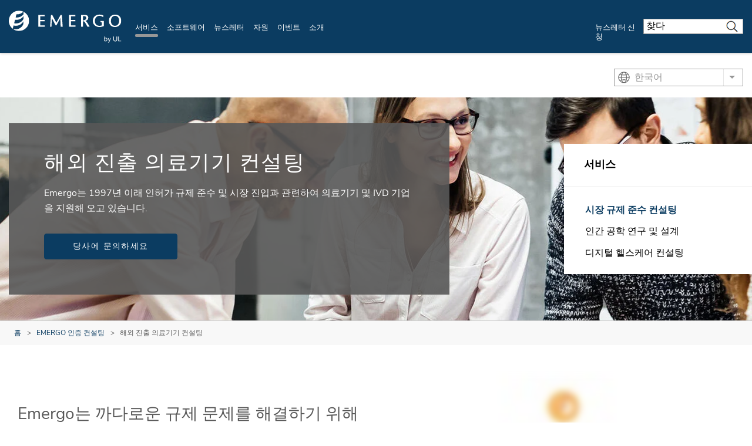

--- FILE ---
content_type: text/html; charset=UTF-8
request_url: https://www.emergobyul.com/ko/services/medical-device-market-access-consulting?page=17
body_size: 23798
content:
<!DOCTYPE html>
<html lang="ko" dir="ltr" prefix="content: http://purl.org/rss/1.0/modules/content/  dc: http://purl.org/dc/terms/  foaf: http://xmlns.com/foaf/0.1/  og: http://ogp.me/ns#  rdfs: http://www.w3.org/2000/01/rdf-schema#  schema: http://schema.org/  sioc: http://rdfs.org/sioc/ns#  sioct: http://rdfs.org/sioc/types#  skos: http://www.w3.org/2004/02/skos/core#  xsd: http://www.w3.org/2001/XMLSchema# ">
<head>
    <meta charset="utf-8" />
<meta name="description" content="Emergo는 1997년부터 의료기기 및 IVD 회사의 규제 준수와 시장 진입을 돕는 일에 전념해 왔습니다. 당사는 25개 이상의 국가에 사무소를 두고 인허가 전략, 기기 등록, 품질을 포함한 다양한 규제 준수 서비스를 제공합니다" />
<meta property="og:site_name" content="Emergo by UL" />
<meta property="og:url" content="https://www.emergobyul.com/ko/services/medical-device-market-access-consulting" />
<meta property="og:title" content="해외 진출 의료기기 컨설팅" />
<meta property="og:description" content="Emergo는 1997년부터 의료기기 및 IVD 회사의 규제 준수와 시장 진입을 돕는 일에 전념해 왔습니다. 당사는 25개 이상의 국가에 사무소를 두고 인허가 전략, 기기 등록, 품질을 포함한 다양한 규제 준수 서비스를 제공합니다" />
<meta property="og:image" content="https://www.emergobyul.com/sites/default/files/styles/hero_boxed_width/public/2022-09/Medical-Device-Market-Access-Consulting.jpg?itok=eVL33b_Y" />
<meta name="twitter:card" content="summary_large_image" />
<meta name="twitter:description" content="Emergo는 1997년부터 의료기기 및 IVD 회사의 규제 준수와 시장 진입을 돕는 일에 전념해 왔습니다. 당사는 25개 이상의 국가에 사무소를 두고 인허가 전략, 기기 등록, 품질을 포함한 다양한 규제 준수 서비스를 제공합니다" />
<meta name="twitter:title" content="해외 진출 의료기기 컨설팅 | Emergo by UL" />
<meta name="twitter:url" content="https://www.emergobyul.com/ko/services/medical-device-market-access-consulting" />
<meta name="twitter:image:alt" content="해외 진출 의료기기 컨설팅" />
<meta name="twitter:image" content="https://www.emergobyul.com/sites/default/files/styles/hero_boxed_width/public/2022-09/Medical-Device-Market-Access-Consulting.jpg?itok=eVL33b_Y" />
<meta name="Generator" content="Drupal 10 (https://www.drupal.org)" />
<meta name="MobileOptimized" content="width" />
<meta name="HandheldFriendly" content="true" />
<meta name="viewport" content="width=device-width, initial-scale=1, maximum-scale=1, user-scalable=0" />
<script>window.dataLayer = window.dataLayer || []; window.dataLayer.push({"ul_user_type":"anonymous","ul_content_type":"landing_page","ul_page_created":"2022-10-19","ul_page_updated":"2025-12-17","ul_industries":"(not available)","ul_topic":"(not available)","ul_business_needs":"(not available)"});</script>
<link rel="alternate" href="https://www.emergobyul.com/services/medical-device-market-access-consulting" hreflang="x-default" />
<link rel="canonical" href="https://www.emergobyul.com/ko/services/medical-device-market-access-consulting" />
<link rel="icon" href="/themes/custom/ul-emergo-theme/favicon.ico" type="image/vnd.microsoft.icon" />
<link rel="alternate" hreflang="en" href="https://www.emergobyul.com/services/medical-device-market-access-consulting" />
<link rel="alternate" hreflang="ko" href="https://www.emergobyul.com/ko/services/medical-device-market-access-consulting" />
<link rel="alternate" hreflang="ja" href="https://www.emergobyul.com/ja/services/medical-device-market-access-consulting" />
<link rel="alternate" hreflang="de" href="https://www.emergobyul.com/de/services/medizinprodukte-marktzugang-beratung" />
<link rel="alternate" hreflang="zh-hant" href="https://www.emergobyul.com/zh-hant/services/medical-device-market-access-consulting" />
<script>window.a2a_config=window.a2a_config||{};a2a_config.callbacks=[];a2a_config.overlays=[];a2a_config.templates={};</script>

        <title>해외 진출 의료기기 컨설팅 | Emergo by UL</title>
        <link rel="stylesheet" media="all" href="/sites/default/files/css/css_0w04KwVrL-OOlJF7fn8M-HuVsFfomJvntYkg3JcK8NQ.css?delta=0&amp;language=ko&amp;theme=ul_emergo_theme&amp;include=[base64]" />
<link rel="stylesheet" media="all" href="//cdnjs.cloudflare.com/ajax/libs/font-awesome/6.6.0/css/all.min.css" />
<link rel="stylesheet" media="all" href="/sites/default/files/css/css_DFLB-FzynzadNGcrcXwUdIocAZ8s_rgYHikk-ZfX2AA.css?delta=2&amp;language=ko&amp;theme=ul_emergo_theme&amp;include=[base64]" />
<link rel="stylesheet" media="all" href="/sites/default/files/css/css_kaAdbwNfv96ClvzGN4n1CodCMvhD9yGq8At9P2htUwI.css?delta=3&amp;language=ko&amp;theme=ul_emergo_theme&amp;include=[base64]" />

            <script type="application/json" data-drupal-selector="drupal-settings-json">{"path":{"baseUrl":"\/","pathPrefix":"ko\/","currentPath":"node\/161","currentPathIsAdmin":false,"isFront":false,"currentLanguage":"ko","currentQuery":{"page":"17"}},"pluralDelimiter":"\u0003","suppressDeprecationErrors":true,"gtag":{"tagId":"","consentMode":false,"otherIds":[],"events":[],"additionalConfigInfo":[]},"ajaxPageState":{"libraries":"[base64]","theme":"ul_emergo_theme","theme_token":null},"ajaxTrustedUrl":{"\/ko\/search\/google\/results":true},"gtm":{"tagId":null,"settings":{"data_layer":"dataLayer","include_classes":false,"allowlist_classes":"google\nnonGooglePixels\nnonGoogleScripts\nnonGoogleIframes","blocklist_classes":"customScripts\ncustomPixels","include_environment":false,"environment_id":"","environment_token":""},"tagIds":["GTM-MK7R43"]},"debug_mode":0,"marketo":{"instance":"Enterprise","munchkin_code":"117-ZLR-399","mkto_env":"prod","site_name":"Emergo by UL","default_langcode":"en","form_language":"ko","page_language":"ko","optin_file":"\/modules\/custom\/ul_marketo\/js\/gdpr-mssg\/emergo.js","recaptcha_site_key":"6Lc8EScUAAAAAJgkVXpbftgmDSdpToOyTVFPWwKL","base_url":"https:\/\/empoweringtrust.ul.com","mkto_bundle":"contact_form_configurable","form_type":"contact_form_configurable","node_nid":"161","node_uuid":"2e2eec7d-ff8e-48fc-b833-a91ae510f24a","node_title":"\ud574\uc678 \uc9c4\ucd9c \uc758\ub8cc\uae30\uae30 \ucee8\uc124\ud305 ","mkto_campaign":"","last_interest":"Market Access","last_portfolio":"","button_text":"\ub2f9\uc0ac\uc5d0 \ubb38\uc758\ud558\uc138\uc694","cta_button_text":false,"form_title":"\uc804\ubb38\uac00\uc5d0\uac8c \uc790\uc138\ud55c \uc815\ubcf4\ub97c \uc694\uccad\ud558\uc138\uc694.","form_description":"Emergo \uc81c\ud488\uacfc \uc11c\ube44\uc2a4\uc5d0 \uad00\uc2ec\uc744 \uac00\uc838 \uc8fc\uc154\uc11c \uac10\uc0ac\ud569\ub2c8\ub2e4. \ub2f4\ub2f9\uc790 \uc5f0\uacb0\uc744 \uc704\ud574 \uc815\ubcf4\ub97c \uc785\ub825\ud574 \uc8fc\uc138\uc694.","cstmfield":false,"cstmfield__label":false,"cstmfield__setting":false,"cstmfield__type":false,"cstmfield__options":false,"fields":{"required":["#customerComments","#Phone","#oPSPreferredLanguage","#purchaseTimeframe","#Country","#uLServiceSegment","#uLCatalogIndustry"],"hidden":["#Title","#Department"]},"form_id":"3611","page_url":"\/ko\/sales-inquiry\/2e2eec7d-ff8e-48fc-b833-a91ae510f24a\/161","success_url":"\/ko\/sales-inquiry\/thank-you","configurable":true,"is_horizontal":false,"dataLayerEvent":"Contact Us Form Submit","is_modal":true},"ul_marketo_validate":{"email":{"email_not_valid":"\uc720\ud6a8\ud558\uc9c0 \uc54a\uc740 \uc774\uba54\uc77c\uc785\ub2c8\ub2e4. \uc815\ubcf4\ub97c \ub2e4\uc2dc \ud655\uc778\ud574 \uc8fc\uc138\uc694.","email_not_accept":"\uc774 \uc8fc\uc18c\uc758 \uc774\uba54\uc77c\uc740 \ud5c8\uc6a9\ud560 \uc218 \uc5c6\uc2b5\ub2c8\ub2e4. \uc0c8\ub85c\uc6b4 \uc815\ubcf4\ub97c \uc81c\ucd9c\ud574 \uc8fc\uc138\uc694."},"phone":{"invalid_phone_number":"\uc720\ud6a8\ud558\uc9c0 \uc54a\uc740 \uc804\ud654\ubc88\ud638\uc785\ub2c8\ub2e4. \uc815\ubcf4\ub97c \ub2e4\uc2dc \ud655\uc778\ud574 \uc8fc\uc138\uc694.","invalid_area_code":"\uc720\ud6a8\ud558\uc9c0 \uc54a\uc740 \uc9c0\uc5ed \ucf54\ub4dc\uc785\ub2c8\ub2e4. \uc815\ubcf4\ub97c \ub2e4\uc2dc \ud655\uc778\ud574 \uc8fc\uc138\uc694.","invalid_country_code":"\uc720\ud6a8\ud558\uc9c0 \uc54a\uc740 \uad6d\uac00 \ucf54\ub4dc\uc785\ub2c8\ub2e4. \uc815\ubcf4\ub97c \ub2e4\uc2dc \ud655\uc778\ud574 \uc8fc\uc138\uc694.","unknown_phone_number":"\uc54c \uc218 \uc5c6\ub294 \uc804\ud654\ubc88\ud638\uc785\ub2c8\ub2e4. \uc815\ubcf4\ub97c \ub2e4\uc2dc \ud655\uc778\ud574 \uc8fc\uc138\uc694."}},"ul_marketo_validate_key":"887d557cec794b8eb07c649201eb590e","ul_marketo_validate_url":"https:\/\/io.ul.com\/informatica-email-phone\/Global_Email_Phone_Validation","ul_marketo_validate_env":"prod","back_link":{"en":"Back","es":"Atr\u00e1s","pt-br":"Voltar","fr-ca":"Arri\u00e8re","de":"Zur\u00fcck","it":"Indietro","zh-hans":"\u8fd4\u56de","zh-hant":"\u8fd4\u56de","ja":"\u623b\u308b","ko":"\ub4a4\ub85c","vi":""},"drupal_lang":"ko","views":{"ajax_path":"\/ko\/views\/ajax","ajaxViews":{"views_dom_id:438be7e3727d310dfd25a88939ea8c6afd69b17f922f7a7b42543e3cace8b94e":{"view_name":"experience_hub_events_emergo","view_display_id":"cards_nofilters","view_args":"","view_path":"\/node\/161","view_base_path":null,"view_dom_id":"438be7e3727d310dfd25a88939ea8c6afd69b17f922f7a7b42543e3cace8b94e","pager_element":0,"viewsreference":{"compressed":"[base64]"}},"views_dom_id:f3214472274dee82c22c7287a9fe1e6c9b881c9b097ccc2a630eb60984d8beae":{"view_name":"experience_hub_emergo_news_type","view_display_id":"cards_nofilters","view_args":"121","view_path":"\/node\/161","view_base_path":null,"view_dom_id":"f3214472274dee82c22c7287a9fe1e6c9b881c9b097ccc2a630eb60984d8beae","pager_element":0,"viewsreference":{"compressed":"[base64]"}}}},"trustarc":{"domain":"emergoweb.com"},"csp":{"nonce":"gCy3R0d9dOiQ2l0Vl-Vl5Q"},"user":{"uid":0,"permissionsHash":"35293009d0e36ce41988289398f74ea9f5860485b2978c7f31fec66e08744bc5"}}</script>
<script src="/profiles/custom/ul_base_profile/themes/custom/ul_base_theme/libraries/jquery-3.7.1.min.js?v=3.7.1"></script>
<script src="/core/assets/vendor/once/once.min.js?v=1.0.1"></script>
<script src="/profiles/custom/ul_base_profile/themes/custom/ul_base_theme/libraries/jquery-passive-listeners.js?v=3.7.1"></script>
<script src="/sites/default/files/ko_sP-KOWL7O0ZprlmBASRSwoesGYpZInlSbhRQOLf6dVc.js?t726mg"></script>
<script src="/core/misc/drupalSettingsLoader.js?v=10.5.6"></script>
<script src="/core/misc/drupal.js?v=10.5.6"></script>
<script src="/core/misc/drupal.init.js?v=10.5.6"></script>
<script src="/modules/custom/debug_mode/js/debug_mode.js?t726mg"></script>
<script src="/modules/contrib/google_tag/js/gtag.js?t726mg"></script>
<script src="/modules/contrib/google_tag/js/gtm.js?t726mg"></script>
<script src="/profiles/custom/ul_base_profile/themes/custom/ul_base_theme/libraries/wait_for_elem.js?t726mg"></script>
<script src="https://fast.wistia.com/assets/external/E-v1.js" async></script>
<script src="/core/assets/vendor/js-cookie/js.cookie.min.js?v=3.0.5"></script>
<script src="/profiles/custom/ul_enterprise_profile/themes/custom/ul_enterprise_theme/build/scripts/app_enterprise.built.js?v=10.5.6"></script>
<script src="/profiles/custom/ul_enterprise_profile/themes/custom/ul_enterprise_theme/js/lift_fade.js?t726mg" type="text/plain" class="trustecm" data-cookiecategory="3" defer></script>
<script src="https://empoweringtrust.ul.com/js/forms2/js/forms2.min.js"></script>
<script src="/modules/custom/ul_marketo/js/preserve-UTM-data.js?t726mg" type="text/plain" class="trustecm" data-cookiecategory="3" defer></script>
<script src="/modules/custom/ul_marketo/js/marketo_munchkin.js?t726mg" type="text/plain" class="trustecm" data-cookiecategory="3" async></script>
<script src="/modules/custom/ul_salesforce/js/return_link.js?t726mg"></script>


</head>
<body class="path-node page-node-type-landing-page">
<noscript><iframe src="https://www.googletagmanager.com/ns.html?id=GTM-MK7R43"
                  height="0" width="0" style="display:none;visibility:hidden"></iframe></noscript>

  <div class="dialog-off-canvas-main-canvas" data-off-canvas-main-canvas>
    

<a id="skip-to-content" href="#main-content" class="sr-only sr-only-focusable">Skip to main content</a>

    <div class="global-header--fix auto-hide-header">
                                  
                
<header class="global-header" data-module="globalHeader">

      <div class="global-header__inner">

              <div class="global-header__container">

                                
                
                                <div class="global-header__row global-header__row--bottom">
  <div class="wrapper">
    <div class="global-header__main global-header__row-inner row">

      
                <div class="global-header__logo span-auto">
            <a href="https://www.emergobyul.com/ko" aria-label="UL logo">
            <svg xmlns="http://www.w3.org/2000/svg" xmlns:xlink="http://www.w3.org/1999/xlink" width="192" height="55"><defs><path id="A" d="M0 .243h34.542v34.544H0z"/><path id="B" d="M.12.96H21.2v21.194H.12z"/><path id="C" d="M.357.175h5.447v8.357H.357z"/></defs><g transform="translate(0 -1)" fill="none" fill-rule="evenodd"><g transform="translate(0 .949)"><mask id="D" fill="#fff"><use xlink:href="#A"/></mask><path d="M24.874 14.614c-2.808 5.02-8.482 8.07-14.53 7.253-.425-.057-.825-.14-1.243-.232l1.524-5.94.305.045c5.88.795 11.33-1.862 14.027-6.33l-.085 5.206zm.214-12.487l-.073 4.252c-3.054 3.92-8.033 6.142-13.31 5.428-.03-.002-.046-.01-.08-.014l1.386-5.397c4.646.39 8.933-1.368 11.735-4.432A17.17 17.17 0 0 0 17.272.242C7.733.242 0 7.975 0 17.513c0 5.533 2.613 10.448 6.66 13.61l1.463-5.704c.635.173 1.268.304 1.936.392 6.43.864 12.384-2.41 14.74-7.643l-.082 4.974c-2.433 5.928-8.6 9.695-15.243 8.794a13.79 13.79 0 0 1-2.483-.566 17.17 17.17 0 0 0 10.28 3.417c9.538 0 17.27-7.735 17.27-17.274 0-6.72-3.85-12.532-9.453-15.386z" fill="#fff" mask="url(#D)"/></g><path d="M53.495 19.3h7.43v-2.322h-7.43v-6.23h7.6V8.426H50.27V28.6h10.934v-2.326h-7.7zM88.162 8.426L80.924 21.6 73.9 8.426h-2.123l-1.5 20.186H72.6l.658-14.605 6.46 12.222h1.307l6.647-12.5.55 14.872h3.46L90.258 8.426zM105.704 19.3h7.43v-2.322h-7.43v-6.23h7.6V8.426h-10.82V28.6h10.93v-2.326h-7.7zm24.77-.612c3.053-.916 4.78-2.832 4.78-5.357 0-4.312-3.354-4.905-6.977-4.905h-5.215V28.6h3.224V10.47h1.375c2.887 0 4.177.987 4.177 3.198 0 1.886-1.438 3.8-4.646 3.8h-.365v1.985h.365c1.395 0 2 .925 3.094 2.845l3.582 6.324h3.787l-3.292-5.652c-1.25-2.1-2.423-3.4-3.9-4.27m25.464 1.623l2.382 1.1V26.3c-.917.407-2.285.62-3.98.62-4.92 0-7.855-3.05-7.855-8.162 0-5.166 3.196-8.774 7.77-8.774 2.273 0 4.1.616 5.776 1.937l.45.357.64-2.774-.255-.127c-2.02-1-4.187-1.522-6.444-1.522-6.8 0-11.383 4.36-11.383 10.85 0 7.145 5.7 10.345 11.33 10.345h.005c2.114-.027 4.418-.5 7.044-1.48l.238-.088V18.8h-5.716v1.523z" fill="#fff"/><g transform="translate(170.191 6.906)"><mask id="E" fill="#fff"><use xlink:href="#B"/></mask><path d="M10.773 3.088c4.547 0 6.927 4.12 6.927 8.19 0 4.213-2.246 8.748-7.18 8.748-4.74 0-6.898-4.1-6.898-7.908 0-5.654 2.673-9.03 7.15-9.03M10.8.96C3.788.96.12 6.305.12 11.585c0 6.322 4.132 10.57 10.285 10.57 6.255 0 10.796-4.482 10.796-10.657C21.2 6.253 17.985.96 10.8.96" fill="#fff" mask="url(#E)"/></g><path d="M163.47 50.328c0 .713.097 1.228.29 1.545.32.517.747.778 1.288.778.44 0 .822-.19 1.143-.574s.48-.952.48-1.7c0-.776-.154-1.35-.46-1.718s-.682-.555-1.118-.555-.82.192-1.143.573-.48.937-.48 1.66zm.013 3.018h-.935V45.14h1.006v2.927c.428-.535.97-.8 1.63-.8.366 0 .71.074 1.04.222a2.11 2.11 0 0 1 .805.621c.21.266.378.59.496.966s.18.78.18 1.21c0 1.018-.253 1.805-.757 2.36s-1.11.835-1.813.835-1.25-.294-1.65-.878v.745z" fill="#fff"/><g transform="translate(168 47.226)"><mask id="F" fill="#fff"><use xlink:href="#C"/></mask><path d="M.884 8.41l-.112-.946a2.25 2.25 0 0 0 .577.089c.224 0 .403-.037.537-.112s.244-.18.33-.313c.063-.1.167-.35.31-.75l.09-.245L.357.175h1.087L2.68 3.617l.43 1.377c.116-.462.254-.914.415-1.355L4.797.175h1.008L3.542 6.22l-.565 1.35c-.18.332-.384.575-.616.73s-.51.232-.828.232a2.01 2.01 0 0 1-.649-.123" fill="#fff" mask="url(#F)"/></g><path d="M183.36 45.138h1.084v4.74c0 .826-.093 1.48-.278 1.966s-.525.88-1.012 1.184-1.126.455-1.917.455c-.77 0-1.398-.132-1.886-.397a2.27 2.27 0 0 1-1.047-1.151c-.2-.502-.315-1.187-.315-2.058v-4.74h1.087v4.736c0 .713.067 1.238.2 1.576a1.5 1.5 0 0 0 .684.78c.324.182.717.274 1.184.274.798 0 1.365-.18 1.706-.542s.5-1.06.5-2.1v-4.736zm2.85 8.207v-8.207h1.084v7.24h4.044v.967z" fill="#fff"/></g></svg>
        </a>
    </div>
<div id="global-hdr-primary-nav" class="global-header__primary-nav span-8 title-menu-will-toggle">
            


  <nav class="nav nav--primary"  >
          <div class="nav__inner ">
                                                


  <ul class="menu-list mobile_menu menu-list--primary-nav list-unstyled row">

          

    
  

  
  
<li class="menu-item menu-item--primary-nav span-auto active-trail ">
<div class="software-mm"></div>
                    <a href="/ko/services" class="has-mobile-menu" data-module="accordion" id="서비스" data-target="[data-trigger-id=&#039;서비스&#039;]" data-group="main-menu" data-no-transition-after-open="true" data-close-on-load="true" data-min-width="992" title="서비스">서비스</a>

        <span class="next_menu"> </span>
                

                    


  <ul class="menu-list menu-list--group list-unstyled submenu">

          

    




<li class="menu-item menu-item--default active-trail ">
<div class="software-mm"></div>
                    <a href="/ko/services/medical-device-market-access-consulting" class=" active-trail ul-ga-megamenu-link" title="시장 규제 준수 컨설팅">시장 규제 준수 컨설팅</a>

        <span class="next_menu"> </span>
                          </li>
      






<li class="menu-item menu-item--default ">
<div class="software-mm"></div>
                    <a href="/ko/services/human-factors-research-design" class=" ul-ga-megamenu-link" title="인간 공학 연구 및 설계">인간 공학 연구 및 설계</a>

        <span class="next_menu"> </span>
                          </li>
      






<li class="menu-item menu-item--default ">
<div class="software-mm"></div>
                    <a href="/ko/services/privacy-security-consulting-medical-device-ivd-companies" class=" ul-ga-megamenu-link" title="디지털 헬스케어 컨설팅">디지털 헬스케어 컨설팅</a>

        <span class="next_menu"> </span>
                          </li>
  
</ul>
      
    </li>
      


  

  
  
<li class="menu-item menu-item--primary-nav span-auto ">
<div class="software-mm"></div>
                    <a href="/ko/node/1066" class="has-mobile-menu" data-module="accordion" id="소프트웨어" data-target="[data-trigger-id=&#039;소프트웨어&#039;]" data-group="main-menu" data-no-transition-after-open="true" data-close-on-load="true" data-min-width="992" title="소프트웨어">소프트웨어</a>

        <span class="next_menu"> </span>
                

                    


  <ul class="menu-list menu-list--group list-unstyled submenu">

          


  

  

<li class="menu-item menu-item--default ">
<div class="software-mm"></div>
                    <a href="/ko/software/regulatory-affairs-management-suite" class=" ul-ga-megamenu-link" data-module="accordion" title="RAMS®">RAMS®</a>

        <span class="next_menu"> </span>
                            


  <ul class="submenu menu-list menu-list--group list-unstyled">

          






<li class="menu-item menu-item--default ">
<div class="software-mm"></div>
                    <a href="/ko/software/regulatory-affairs-management-suite/product-classification" class="  ul-ga-megamenu-link" title="기기 분류">기기 분류</a>

        <span class="next_menu"> </span>
                          </li>
      






<li class="menu-item menu-item--default ">
<div class="software-mm"></div>
                    <a href="/ko/software/regulatory-affairs-management-suite/smart-builder" class="  ul-ga-megamenu-link" title="스마트 빌더(Smart Builder)">스마트 빌더(Smart Builder)</a>

        <span class="next_menu"> </span>
                          </li>
      






<li class="menu-item menu-item--default ">
<div class="software-mm"></div>
                    <a href="/ko/node/4943" class="  ul-ga-megamenu-link" title="RAMS® e-Learning">RAMS® e-Learning</a>

        <span class="next_menu"> </span>
                          </li>
      






<li class="menu-item menu-item--default ">
<div class="software-mm"></div>
                    <a href="/ko/software/regulatory-affairs-management-suite/registration-tracker" class="  ul-ga-megamenu-link" title="등록 트래커(Registration Tracker)">등록 트래커(Registration Tracker)</a>

        <span class="next_menu"> </span>
                          </li>
      






<li class="menu-item menu-item--default ">
<div class="software-mm"></div>
                    <a href="/ko/software/regulatory-affairs-management-suite/regulatory-watch" class="  ul-ga-megamenu-link" title="규제 주시(Regulatory Watch)">규제 주시(Regulatory Watch)</a>

        <span class="next_menu"> </span>
                          </li>
      






<li class="menu-item menu-item--default ">
<div class="software-mm"></div>
                    <a href="/ko/software/regulatory-affairs-management-suite/regulatory-intelligence" class="  ul-ga-megamenu-link" title="의료기기 규제 플랫폼">의료기기 규제 플랫폼</a>

        <span class="next_menu"> </span>
                          </li>
      






<li class="menu-item menu-item--default ">
<div class="software-mm"></div>
                    <a href="/ko/software/regulatory-affairs-management-suite/regulatory-reports" class="  ul-ga-megamenu-link" title="규제 보고를">규제 보고를</a>

        <span class="next_menu"> </span>
                          </li>
      






<li class="menu-item menu-item--default ">
<div class="software-mm"></div>
                    <a href="/ko/software/regulatory-affairs-management-suite/affiliated-services" class="  ul-ga-megamenu-link" title="품질 보증 솔루션">품질 보증 솔루션</a>

        <span class="next_menu"> </span>
                          </li>
  
</ul>
            </li>
      


  

  

<li class="menu-item menu-item--default ">
<div class="software-mm"></div>
                    <a href="/ko/services/opus" class=" ul-ga-megamenu-link" data-module="accordion" title="OPUS™">OPUS™</a>

        <span class="next_menu"> </span>
                            


  <ul class="submenu menu-list menu-list--group list-unstyled">

          






<li class="menu-item menu-item--default ">
<div class="software-mm"></div>
                    <a href="/ko/node/3306" class="  ul-ga-megamenu-link" title="구독">구독</a>

        <span class="next_menu"> </span>
                          </li>
      






<li class="menu-item menu-item--default ">
<div class="software-mm"></div>
                    <a href="/ko/node/3291" class="  ul-ga-megamenu-link" title="eLearning">eLearning</a>

        <span class="next_menu"> </span>
                          </li>
      






<li class="menu-item menu-item--default ">
<div class="software-mm"></div>
                    <a href="/ko/node/3296" class="  ul-ga-megamenu-link" title="서류">서류</a>

        <span class="next_menu"> </span>
                          </li>
      






<li class="menu-item menu-item--default ">
<div class="software-mm"></div>
                    <a href="/ko/node/3301" class="  ul-ga-megamenu-link" title="Tools">Tools</a>

        <span class="next_menu"> </span>
                          </li>
  
</ul>
            </li>
  
</ul>
      
    </li>
      


  

  
  
<li class="menu-item menu-item--primary-nav span-auto ">
<div class="software-mm"></div>
                    <a href="/ko/news" class="has-mobile-menu" data-module="accordion" id="뉴스레터" data-target="[data-trigger-id=&#039;뉴스레터&#039;]" data-group="main-menu" data-no-transition-after-open="true" data-close-on-load="true" data-min-width="992" title="뉴스레터">뉴스레터</a>

        <span class="next_menu"> </span>
                

                    


  <ul class="menu-list menu-list--group list-unstyled submenu">

          






<li class="menu-item menu-item--default ">
<div class="software-mm"></div>
                    <a href="/ko/news/regulatory-updates" class=" ul-ga-megamenu-link" title="규제 업데이트">규제 업데이트</a>

        <span class="next_menu"> </span>
                          </li>
      






<li class="menu-item menu-item--default ">
<div class="software-mm"></div>
                    <a href="/ko/news/insights" class=" ul-ga-megamenu-link" title="인사이트">인사이트</a>

        <span class="next_menu"> </span>
                          </li>
      






<li class="menu-item menu-item--default ">
<div class="software-mm"></div>
                    <a href="/ko/news/press-releases" class=" ul-ga-megamenu-link" title="언론 보도">언론 보도</a>

        <span class="next_menu"> </span>
                          </li>
      


  

  

<li class="menu-item menu-item--default ">
<div class="software-mm"></div>
                    <a href="/ko/news/newsletters" class=" ul-ga-megamenu-link" data-module="accordion" title="뉴스레터">뉴스레터</a>

        <span class="next_menu"> </span>
                            


  <ul class="submenu menu-list menu-list--group list-unstyled">

          






<li class="menu-item menu-item--default ">
<div class="software-mm"></div>
                    <a href="/ko/news/newsletters/radar-market-access-newsletter" class="  ul-ga-megamenu-link" title="RADAR">RADAR</a>

        <span class="next_menu"> </span>
                          </li>
      






<li class="menu-item menu-item--default ">
<div class="software-mm"></div>
                    <a href="/ko/news/newsletters/talkingpoints" class="  ul-ga-megamenu-link" title="TalkingPoints">TalkingPoints</a>

        <span class="next_menu"> </span>
                          </li>
  
</ul>
            </li>
  
</ul>
      
    </li>
      


  

  
  
<li class="menu-item menu-item--primary-nav span-auto ">
<div class="software-mm"></div>
                    <a href="/ko/resources" class="has-mobile-menu" data-module="accordion" id="자원" data-target="[data-trigger-id=&#039;자원&#039;]" data-group="main-menu" data-no-transition-after-open="true" data-close-on-load="true" data-min-width="992" title="자원">자원</a>

        <span class="next_menu"> </span>
                

                    


  <ul class="menu-list menu-list--group list-unstyled submenu">

          






<li class="menu-item menu-item--default ">
<div class="software-mm"></div>
                    <a href="/ko/resources/market-data" class=" ul-ga-megamenu-link" title="시장 조사">시장 조사</a>

        <span class="next_menu"> </span>
                          </li>
      






<li class="menu-item menu-item--default ">
<div class="software-mm"></div>
                    <a href="/ko/resources/process-charts" class=" ul-ga-megamenu-link" title="차트">차트</a>

        <span class="next_menu"> </span>
                          </li>
      






<li class="menu-item menu-item--default ">
<div class="software-mm"></div>
                    <a href="/ko/node/3311" class=" ul-ga-megamenu-link" title="eLearning Courses">eLearning Courses</a>

        <span class="next_menu"> </span>
                          </li>
      






<li class="menu-item menu-item--default ">
<div class="software-mm"></div>
                    <a href="/ko/resources/guides" class=" ul-ga-megamenu-link" title="안내선">안내선</a>

        <span class="next_menu"> </span>
                          </li>
      






<li class="menu-item menu-item--default ">
<div class="software-mm"></div>
                    <a href="/ko/jawon/dongyeongsang" class=" ul-ga-megamenu-link" title="동영상">동영상</a>

        <span class="next_menu"> </span>
                          </li>
      






<li class="menu-item menu-item--default ">
<div class="software-mm"></div>
                    <a href="/ko/resources/human-factors-research-and-design-case-studies" class=" ul-ga-megamenu-link" title="사례 연구">사례 연구</a>

        <span class="next_menu"> </span>
                          </li>
      






<li class="menu-item menu-item--default ">
<div class="software-mm"></div>
                    <a href="/ko/resources/white-papers" class=" ul-ga-megamenu-link" title="이벤트 유형">이벤트 유형</a>

        <span class="next_menu"> </span>
                          </li>
      






<li class="menu-item menu-item--default ">
<div class="software-mm"></div>
                    <a href="/ko/events/on-demand-webinars" class=" ul-ga-megamenu-link" title="주문형 웹 세미나">주문형 웹 세미나</a>

        <span class="next_menu"> </span>
                          </li>
      






<li class="menu-item menu-item--default ">
<div class="software-mm"></div>
                    <a href="/ko/resources/mdr-resource-center" class=" ul-ga-megamenu-link" title="MDR 리소스 센터">MDR 리소스 센터</a>

        <span class="next_menu"> </span>
                          </li>
      






<li class="menu-item menu-item--default ">
<div class="software-mm"></div>
                    <a href="/ko/resources/ivdr-resource-center" class=" ul-ga-megamenu-link" title="IVDR 리소스 센터">IVDR 리소스 센터</a>

        <span class="next_menu"> </span>
                          </li>
      






<li class="menu-item menu-item--default ">
<div class="software-mm"></div>
                    <a href="/ko/resources/latam-resource-center" class=" ul-ga-megamenu-link" title="LATAM 리소스 센터">LATAM 리소스 센터</a>

        <span class="next_menu"> </span>
                          </li>
      






<li class="menu-item menu-item--default ">
<div class="software-mm"></div>
                    <a href="/ko/resources/asia-resource-center" class=" ul-ga-megamenu-link" title="아시아 리소스 센터">아시아 리소스 센터</a>

        <span class="next_menu"> </span>
                          </li>
  
</ul>
      
    </li>
      


  

  
  
<li class="menu-item menu-item--primary-nav span-auto ">
<div class="software-mm"></div>
                    <a href="/ko/events" class="has-mobile-menu" data-module="accordion" id="이벤트" data-target="[data-trigger-id=&#039;이벤트&#039;]" data-group="main-menu" data-no-transition-after-open="true" data-close-on-load="true" data-min-width="992" title="이벤트">이벤트</a>

        <span class="next_menu"> </span>
                

                    


  <ul class="menu-list menu-list--group list-unstyled submenu">

          






<li class="menu-item menu-item--default ">
<div class="software-mm"></div>
                    <a href="/ko/events/upcoming-webinars" class=" ul-ga-megamenu-link" title="예정된 웹 세미나">예정된 웹 세미나</a>

        <span class="next_menu"> </span>
                          </li>
      






<li class="menu-item menu-item--default ">
<div class="software-mm"></div>
                    <a href="/ko/events/on-demand-webinars" class=" ul-ga-megamenu-link" title="주문형 웹 세미나">주문형 웹 세미나</a>

        <span class="next_menu"> </span>
                          </li>
      






<li class="menu-item menu-item--default ">
<div class="software-mm"></div>
                    <a href="/ko/events/tradeshows" class=" ul-ga-megamenu-link" title="무역 박람회">무역 박람회</a>

        <span class="next_menu"> </span>
                          </li>
  
</ul>
      
    </li>
      


  

  
  
<li class="menu-item menu-item--primary-nav span-auto ">
<div class="software-mm"></div>
                    <a href="/ko/about" class="has-mobile-menu" data-module="accordion" id="소개" data-target="[data-trigger-id=&#039;소개&#039;]" data-group="main-menu" data-no-transition-after-open="true" data-close-on-load="true" data-min-width="992" title="소개">소개</a>

        <span class="next_menu"> </span>
                

                    


  <ul class="menu-list menu-list--group list-unstyled submenu">

          






<li class="menu-item menu-item--default ">
<div class="software-mm"></div>
                    <a href="/ko/about/locations" class=" ul-ga-megamenu-link" title="위치">위치</a>

        <span class="next_menu"> </span>
                          </li>
      






<li class="menu-item menu-item--default ">
<div class="software-mm"></div>
                    <a href="https://www.ul.com/about/careers" class=" ul-ga-megamenu-link" title="채용">채용</a>

        <span class="next_menu"> </span>
                          </li>
      






<li class="menu-item menu-item--default ">
<div class="software-mm"></div>
                    <a href="/ko/about/our-consultants" class=" ul-ga-megamenu-link" title="지도력">지도력</a>

        <span class="next_menu"> </span>
                          </li>
      






<li class="menu-item menu-item--default ">
<div class="software-mm"></div>
                    <a href="/ko/about#certificate" class=" ul-ga-megamenu-link" title="ISO 인증서를 다운로드하십시오">ISO 인증서를 다운로드하십시오</a>

        <span class="next_menu"> </span>
                          </li>
  
</ul>
      
    </li>
      


  

  
  
<li class="menu-item menu-item--primary-nav span-auto ">
<div class="software-mm"></div>
                    <a href="/ko/news/newsletters" class="" data-module="accordion" id="뉴스레터-신청" data-target="[data-trigger-id=&#039;뉴스레터-신청&#039;]" data-group="main-menu" data-no-transition-after-open="true" data-close-on-load="true" data-min-width="992" title="뉴스레터 신청">뉴스레터 신청</a>

        <span class="next_menu"> </span>
                  </li>
  
</ul>
                    </div>
      </nav>

                
<div id="sis-nav-replace">
  <a class="sis-replace-trigger" href="#">Explore all of UL Solutions</a>
</div>
    </div>
<div class="global-header__search span-2 title-menu-will-toggle">
      <a href="#" class="accordion" data-module="accordion" title="searchform" data-max-width="991" aria-label="Search Site">
        <span class="icon icon-search"></span>
    </a>
    <div class="global-header__search-container search-container">
        <div class="wrapper">
          <div class="form-group form-group--search search-bar-group form-loaded">
          <form action="/ko/search/google/results" method="get" id="search-block-form" accept-charset="UTF-8">
  <div class="js-form-item form-item js-form-type-search form-type-search js-form-item-keys form-item-keys form-no-label">
      <label for="edit-keys" class="visually-hidden">찾다</label>
        <input title="Enter the terms you wish to search for." placeholder="찾다" data-drupal-selector="edit-keys" type="search" id="edit-keys" name="keys" value="" size="15" maxlength="128" class="form-search" />

        </div>
<div data-drupal-selector="edit-actions" class="form-actions js-form-wrapper form-wrapper" id="edit-actions--2"><input data-drupal-selector="edit-submit" type="submit" id="edit-submit" value="찾다" class="button js-form-submit form-submit" />
</div>

</form>

          </div>
        </div>
    </div>
</div>

    
                    <div class="global-header__hamburger span-auto">
    <div class="global-header__hamburger-inner">
                    <div class="hamburger">
  <a href="#" class="hamburger__button" aria-expanded="false" title="mobile menu">
    <div class="lines">
      <span class="sr-only">Menu</span>
    </div>
  </a>
</div>
            </div>
</div>        
                    <div class="global-header__title-container">
    <div class="global-header__title h4"><!-- NOTE: Do not remove --></div>
</div>
        
      
    </div>
  </div>
</div>

                
        </div>
      
    </div>
  
</header>

                      <div class="region region-header-after">
      <div class="mega-menu">
                
              
<section class="nav--mega-menu updated"       data-trigger-id="집중-산업"
      >
  <div class="wrapper ">
    <span class="nav--mega-menu--panel--title h2">집중 산업</span>
    <div class="row">
      <div class="nav__content span-8">
        <div class="row">
          <div class="nav__overview span-4 span-4-ld  ">
                                                                                    <div class="nav__description">
                                          <p>이머고는 의료 산업의 변화에 발맞춰 폭넓은 전문 지식을 통해 귀사의 발전을 도와드립니다.  </p>
                                      </div>
                                                                                                    <a href="/ko/industry-focus" class="button button--black-outline ul-ga-megamenu-cta">개요</a>
                                                          </div>
          <div class="nav__menu span-8 ">
                                                          


  <ul class="menu-list menu-list--mega-menu">

      
</ul>

              </div>
        </div>
      </div>
      <div class="nav__aside span-4 ">
                






  
  <section class="section  images_no_border section--gallery section--paragraph is-carousel"   >
                  <div class="hash-target" id="1657572311">
</div>
                    <div class="paragraph-gutter paragraph--gallery">
          <div class="section__header">
                  <div class="section__title h2">저희는 복합 제품과 경계 제품을 포함한 여러 제품 유형에 대하여 전문 지식을 갖추고 있습니다.</div>
            </div>
          <div class="section__body">
                        <div class="carousel--default center-block" data-module="contentCarousel">
          <div class="swiper-container swiper-container--has-outset-nav">
            <div class="swiper-wrapper">
                    <div class="swiper-slide">
    <img class="lazy" data-src="https://www.emergobyul.com/sites/default/files/styles/card/public/2022-07/expertise-menu.jpg?itok=KxVgxjRP" alt="Doctor listening to baby&#039;s heart">
  </div>

              </div>
            <div class="swiper-pagination swiper-pagination--l"></div>
            <div class="swiper-navigation swiper-navigation--arrows">
              <div class="swiper-button swiper-button-next">
                <span class="swiper-icon icon-bracket-r"><span class="sr-only">Next</span></span>
              </div>
              <div class="swiper-button swiper-button-prev">
                <span class="swiper-icon icon-bracket-l"><span class="sr-only">Previous</span></span>
              </div>
            </div>
          </div>
        </div>
                  </div>
      </div>
    
                </section>

          </div>
    </div>
  </div>
        </section>
    
              
<section class="nav--mega-menu updated"       data-trigger-id="서비스"
      >
  <div class="wrapper ">
    <span class="nav--mega-menu--panel--title h2">서비스</span>
    <div class="row">
      <div class="nav__content span-8">
        <div class="row">
          <div class="nav__overview span-4 span-4-ld  ">
                                                                                    <div class="nav__description">
                                          <p>제품 수명 주기의 모든 지점에서 제공하는 종합적인 서비스. </p>
                                      </div>
                                                                                                    <a href="/ko/services" class="button button--black-outline ul-ga-megamenu-cta">개요</a>
                                                          </div>
          <div class="nav__menu span-8 ">
                                                          


  <ul class="menu-list menu-list--mega-menu">

          






<li class="menu-item menu-item--default ">
<div class="software-mm"></div>
                    <a href="/ko/services/medical-device-market-access-consulting" class=" ul-ga-megamenu-link" title="시장 규제 준수 컨설팅">시장 규제 준수 컨설팅</a>

        <span class="next_menu"> </span>
                          </li>
      






<li class="menu-item menu-item--default ">
<div class="software-mm"></div>
                    <a href="/ko/services/human-factors-research-design" class=" ul-ga-megamenu-link" title="인간 공학 연구 및 설계">인간 공학 연구 및 설계</a>

        <span class="next_menu"> </span>
                          </li>
      






<li class="menu-item menu-item--default ">
<div class="software-mm"></div>
                    <a href="/ko/services/privacy-security-consulting-medical-device-ivd-companies" class=" ul-ga-megamenu-link" title="디지털 헬스케어 컨설팅">디지털 헬스케어 컨설팅</a>

        <span class="next_menu"> </span>
                          </li>
  
</ul>

              </div>
        </div>
      </div>
      <div class="nav__aside span-4 ">
                







  <section class="section  section--simple-menu section--paragraph has-bg has-margin wrapper"   >
                        <div class="section__inner">
                                    <div class="section__inner wrapper">
        <div class="descriptive-link">
  <div class="descriptive-link__row row row--gutter-s">
    <div class="descriptive-link__title-container span-12">
                        <span class="h2 descriptive-link__title">RAMS®</span>
                  </div>
    <div class="descriptive-link__description span-8">
          <div class="editor-content">
  <p>RA/QA 활동을 개선, 간소화, 자동화하기 위한 디지털 제품 플랫폼</p></div>
    </div>
    <div class="descriptive-link__cta span-4">
                        

<a href="/ko/software/regulatory-affairs-management-suite" title="자세히 알아보기" class="ul-ga-megamenu-cta button--red-outline button--xs button">
  자세히 알아보기</a>
                  </div>
  </div>
</div>
<div class="descriptive-link">
  <div class="descriptive-link__row row row--gutter-s">
    <div class="descriptive-link__title-container span-12">
                        <span class="h2 descriptive-link__title">OPUS™</span>
                  </div>
    <div class="descriptive-link__description span-8">
          <div class="editor-content">
  <p>Optimal Product Usability Suite (OPUS™ ) — Emergo by UL의 새로운 인간 공학 도구로서 교육, 도구 및 리소스를 제공합니다.</p></div>
    </div>
    <div class="descriptive-link__cta span-4">
                        

<a href="/ko/services/opus" title="자세히 알아보기" class="ul-ga-megamenu-cta button--red-outline button--xs button">
  자세히 알아보기</a>
                  </div>
  </div>
</div>

                </div>
      </div>
    
                </section>

          </div>
    </div>
  </div>
        </section>
    
                            
<section class="nav--mega-menu "       data-trigger-id="소프트웨어"
      >
  <div class="wrapper ">
    <span class="nav--mega-menu--panel--title h2">소프트웨어</span>
    <div class="row">
      <div class="nav__content span-12">
        <div class="row">
          <div class="nav__overview span-4 span-4-ld  ">
                                                                                    <div class="nav__description">
                                          <p>당사의 소프트웨어 도구는 의료 기기 규정 준수 및 인적 요소 엔지니어링 도구에 대한 액세스를 위한 디지털 규제 모니터링을 제공합니다. </p>
                                      </div>
                                                                                                    <a href="/ko/node/1066" class="button button--black-outline ul-ga-megamenu-cta">개요</a>
                                                          </div>
          <div class="nav__menu span-8 span-8-ld full-menu-section col-count-3">
                                                          


  <ul class="menu-list menu-list--mega-menu">

          






<li class="menu-item menu-item--default ">
<div class="software-mm"></div>
                    <a href="/ko/software/regulatory-affairs-management-suite" class=" ul-ga-megamenu-link" title="RAMS®">RAMS®</a>

        <span class="next_menu"> </span>
                            


  <ul class="submenu menu-list menu-list--group list-unstyled">

          






<li class="menu-item menu-item--default ">
<div class="software-mm"></div>
                    <a href="/ko/software/regulatory-affairs-management-suite/product-classification" class="  ul-ga-megamenu-link" title="기기 분류">기기 분류</a>

        <span class="next_menu"> </span>
                          </li>
      






<li class="menu-item menu-item--default ">
<div class="software-mm"></div>
                    <a href="/ko/software/regulatory-affairs-management-suite/smart-builder" class="  ul-ga-megamenu-link" title="스마트 빌더(Smart Builder)">스마트 빌더(Smart Builder)</a>

        <span class="next_menu"> </span>
                          </li>
      






<li class="menu-item menu-item--default ">
<div class="software-mm"></div>
                    <a href="/ko/node/4943" class="  ul-ga-megamenu-link" title="RAMS® e-Learning">RAMS® e-Learning</a>

        <span class="next_menu"> </span>
                          </li>
      






<li class="menu-item menu-item--default ">
<div class="software-mm"></div>
                    <a href="/ko/software/regulatory-affairs-management-suite/registration-tracker" class="  ul-ga-megamenu-link" title="등록 트래커(Registration Tracker)">등록 트래커(Registration Tracker)</a>

        <span class="next_menu"> </span>
                          </li>
      






<li class="menu-item menu-item--default ">
<div class="software-mm"></div>
                    <a href="/ko/software/regulatory-affairs-management-suite/regulatory-watch" class="  ul-ga-megamenu-link" title="규제 주시(Regulatory Watch)">규제 주시(Regulatory Watch)</a>

        <span class="next_menu"> </span>
                          </li>
      






<li class="menu-item menu-item--default ">
<div class="software-mm"></div>
                    <a href="/ko/software/regulatory-affairs-management-suite/regulatory-intelligence" class="  ul-ga-megamenu-link" title="의료기기 규제 플랫폼">의료기기 규제 플랫폼</a>

        <span class="next_menu"> </span>
                          </li>
      






<li class="menu-item menu-item--default ">
<div class="software-mm"></div>
                    <a href="/ko/software/regulatory-affairs-management-suite/regulatory-reports" class="  ul-ga-megamenu-link" title="규제 보고를">규제 보고를</a>

        <span class="next_menu"> </span>
                          </li>
      






<li class="menu-item menu-item--default ">
<div class="software-mm"></div>
                    <a href="/ko/software/regulatory-affairs-management-suite/affiliated-services" class="  ul-ga-megamenu-link" title="품질 보증 솔루션">품질 보증 솔루션</a>

        <span class="next_menu"> </span>
                          </li>
  
</ul>
            </li>
      






<li class="menu-item menu-item--default ">
<div class="software-mm"></div>
                    <a href="/ko/services/opus" class=" ul-ga-megamenu-link" title="OPUS™">OPUS™</a>

        <span class="next_menu"> </span>
                            


  <ul class="submenu menu-list menu-list--group list-unstyled">

          






<li class="menu-item menu-item--default ">
<div class="software-mm"></div>
                    <a href="/ko/node/3306" class="  ul-ga-megamenu-link" title="구독">구독</a>

        <span class="next_menu"> </span>
                          </li>
      






<li class="menu-item menu-item--default ">
<div class="software-mm"></div>
                    <a href="/ko/node/3291" class="  ul-ga-megamenu-link" title="eLearning">eLearning</a>

        <span class="next_menu"> </span>
                          </li>
      






<li class="menu-item menu-item--default ">
<div class="software-mm"></div>
                    <a href="/ko/node/3296" class="  ul-ga-megamenu-link" title="서류">서류</a>

        <span class="next_menu"> </span>
                          </li>
      






<li class="menu-item menu-item--default ">
<div class="software-mm"></div>
                    <a href="/ko/node/3301" class="  ul-ga-megamenu-link" title="Tools">Tools</a>

        <span class="next_menu"> </span>
                          </li>
  
</ul>
            </li>
  
</ul>

              </div>
        </div>
      </div>
      <div class="nav__aside span-4 display-none">
                
          </div>
    </div>
  </div>
        </section>
    
              
<section class="nav--mega-menu updated"       data-trigger-id="뉴스레터"
      >
  <div class="wrapper ">
    <span class="nav--mega-menu--panel--title h2">뉴스레터</span>
    <div class="row">
      <div class="nav__content span-8">
        <div class="row">
          <div class="nav__overview span-4 span-4-ld  ">
                                                                                    <div class="nav__description">
                                          <p>글로벌 팀이 제공하는 업계 최신 뉴스와 인사이트. </p>
                                      </div>
                                                                                                    <a href="/ko/news" class="button button--black-outline ul-ga-megamenu-cta">모두 보기</a>
                                                          </div>
          <div class="nav__menu span-8 ">
                                                          


  <ul class="menu-list menu-list--mega-menu">

          






<li class="menu-item menu-item--default ">
<div class="software-mm"></div>
                    <a href="/ko/news/regulatory-updates" class=" ul-ga-megamenu-link" title="규제 업데이트">규제 업데이트</a>

        <span class="next_menu"> </span>
                          </li>
      






<li class="menu-item menu-item--default ">
<div class="software-mm"></div>
                    <a href="/ko/news/insights" class=" ul-ga-megamenu-link" title="인사이트">인사이트</a>

        <span class="next_menu"> </span>
                          </li>
      






<li class="menu-item menu-item--default ">
<div class="software-mm"></div>
                    <a href="/ko/news/press-releases" class=" ul-ga-megamenu-link" title="언론 보도">언론 보도</a>

        <span class="next_menu"> </span>
                          </li>
      






<li class="menu-item menu-item--default ">
<div class="software-mm"></div>
                    <a href="/ko/news/newsletters" class=" ul-ga-megamenu-link" title="뉴스레터">뉴스레터</a>

        <span class="next_menu"> </span>
                          </li>
  
</ul>

              </div>
        </div>
      </div>
      <div class="nav__aside span-4 ">
                

        
    





  <section class="section  section--simple-menu section--paragraph has-bg has-margin wrapper"       id="뉴스레터section-elem"
      >
                        <div class="section__inner">
                              


<div class="title-bar ">
  
    <div class="title-bar__inner row">

      <div class="title-bar__title-wrapper span-auto">
                              <div class="title-bar__title h2">뉴스레터</div>
                  
                                </div>

                    
    </div>

  </div>
                            <div class="section__inner wrapper">
        <div class="descriptive-link">
  <div class="descriptive-link__row row row--gutter-s">
    <div class="descriptive-link__title-container span-12">
                        <span class="h2 descriptive-link__title">RADAR : Market Access Newsletter</span>
                  </div>
    <div class="descriptive-link__description span-8">
          <div class="editor-content">
  <p>가장 많은 사람들이 읽고 있는 RA/QA 의료 기기 뉴스레터를 통해 최신 정보를 확인하십시오.</p></div>
    </div>
    <div class="descriptive-link__cta span-4">
                        

<a href="/ko/news/newsletters/radar-market-access-newsletter" title="구독하기" class="ul-ga-megamenu-cta button--red-outline button--xs button">
  구독하기</a>
                  </div>
  </div>
</div>
<div class="descriptive-link">
  <div class="descriptive-link__row row row--gutter-s">
    <div class="descriptive-link__title-container span-12">
                        <span class="h2 descriptive-link__title">TalkingPoints : Human Factors Newsletter</span>
                  </div>
    <div class="descriptive-link__description span-8">
          <div class="editor-content">
  <p>TalkingPoints는 의료 기기, IVD, 복합 제품 등에 대한 인적 요소 및 유용성에 대한 뉴스, 인사이트, 리소스를 종합 요약하여 제공합니다.</p></div>
    </div>
    <div class="descriptive-link__cta span-4">
                        

<a href="/ko/news/newsletters/talkingpoints" title="구독하기" class="ul-ga-megamenu-cta button--red-outline button--xs button">
  구독하기</a>
                  </div>
  </div>
</div>

                </div>
      </div>
    
                </section>

          </div>
    </div>
  </div>
        </section>
    
                            
<section class="nav--mega-menu "       data-trigger-id="자원"
      >
  <div class="wrapper ">
    <span class="nav--mega-menu--panel--title h2">자원</span>
    <div class="row">
      <div class="nav__content span-12">
        <div class="row">
          <div class="nav__overview span-4 span-4-ld  ">
                                                                                    <div class="nav__description">
                                          <p>의료기기 전문가에게 알맞은 자원 및 도구. </p>
                                      </div>
                                                                                                    <a href="/ko/resources" class="button button--black-outline ul-ga-megamenu-cta">모두 보기</a>
                                                          </div>
          <div class="nav__menu span-8 span-8-ld full-menu-section col-count-3">
                                                          


  <ul class="menu-list menu-list--mega-menu">

          






<li class="menu-item menu-item--default ">
<div class="software-mm"></div>
                    <a href="/ko/resources/market-data" class=" ul-ga-megamenu-link" title="시장 조사">시장 조사</a>

        <span class="next_menu"> </span>
                          </li>
      






<li class="menu-item menu-item--default ">
<div class="software-mm"></div>
                    <a href="/ko/resources/process-charts" class=" ul-ga-megamenu-link" title="차트">차트</a>

        <span class="next_menu"> </span>
                          </li>
      






<li class="menu-item menu-item--default ">
<div class="software-mm"></div>
                    <a href="/ko/node/3311" class=" ul-ga-megamenu-link" title="eLearning Courses">eLearning Courses</a>

        <span class="next_menu"> </span>
                          </li>
      






<li class="menu-item menu-item--default ">
<div class="software-mm"></div>
                    <a href="/ko/resources/guides" class=" ul-ga-megamenu-link" title="안내선">안내선</a>

        <span class="next_menu"> </span>
                          </li>
      






<li class="menu-item menu-item--default ">
<div class="software-mm"></div>
                    <a href="/ko/jawon/dongyeongsang" class=" ul-ga-megamenu-link" title="동영상">동영상</a>

        <span class="next_menu"> </span>
                          </li>
      






<li class="menu-item menu-item--default ">
<div class="software-mm"></div>
                    <a href="/ko/resources/human-factors-research-and-design-case-studies" class=" ul-ga-megamenu-link" title="사례 연구">사례 연구</a>

        <span class="next_menu"> </span>
                          </li>
      






<li class="menu-item menu-item--default ">
<div class="software-mm"></div>
                    <a href="/ko/resources/white-papers" class=" ul-ga-megamenu-link" title="이벤트 유형">이벤트 유형</a>

        <span class="next_menu"> </span>
                          </li>
      






<li class="menu-item menu-item--default ">
<div class="software-mm"></div>
                    <a href="/ko/events/on-demand-webinars" class=" ul-ga-megamenu-link" title="주문형 웹 세미나">주문형 웹 세미나</a>

        <span class="next_menu"> </span>
                          </li>
      






<li class="menu-item menu-item--default ">
<div class="software-mm"></div>
                    <a href="/ko/resources/mdr-resource-center" class=" ul-ga-megamenu-link" title="MDR 리소스 센터">MDR 리소스 센터</a>

        <span class="next_menu"> </span>
                          </li>
      






<li class="menu-item menu-item--default ">
<div class="software-mm"></div>
                    <a href="/ko/resources/ivdr-resource-center" class=" ul-ga-megamenu-link" title="IVDR 리소스 센터">IVDR 리소스 센터</a>

        <span class="next_menu"> </span>
                          </li>
      






<li class="menu-item menu-item--default ">
<div class="software-mm"></div>
                    <a href="/ko/resources/latam-resource-center" class=" ul-ga-megamenu-link" title="LATAM 리소스 센터">LATAM 리소스 센터</a>

        <span class="next_menu"> </span>
                          </li>
      






<li class="menu-item menu-item--default ">
<div class="software-mm"></div>
                    <a href="/ko/resources/asia-resource-center" class=" ul-ga-megamenu-link" title="아시아 리소스 센터">아시아 리소스 센터</a>

        <span class="next_menu"> </span>
                          </li>
  
</ul>

              </div>
        </div>
      </div>
      <div class="nav__aside span-4 display-none">
                
          </div>
    </div>
  </div>
        </section>
    
              
<section class="nav--mega-menu updated"       data-trigger-id="이벤트"
      >
  <div class="wrapper ">
    <span class="nav--mega-menu--panel--title h2">이벤트</span>
    <div class="row">
      <div class="nav__content span-8">
        <div class="row">
          <div class="nav__overview span-4 span-4-ld  ">
                                                                                    <div class="nav__description">
                                          <p>라이브 이벤트를 통해 이머고 전문가들이 제공하는 정보를 획득하세요.  </p>
                                      </div>
                                                                                                    <a href="/ko/events" class="button button--black-outline ul-ga-megamenu-cta">모두 보기</a>
                                                          </div>
          <div class="nav__menu span-8 ">
                                                          


  <ul class="menu-list menu-list--mega-menu">

          






<li class="menu-item menu-item--default ">
<div class="software-mm"></div>
                    <a href="/ko/events/upcoming-webinars" class=" ul-ga-megamenu-link" title="예정된 웹 세미나">예정된 웹 세미나</a>

        <span class="next_menu"> </span>
                          </li>
      






<li class="menu-item menu-item--default ">
<div class="software-mm"></div>
                    <a href="/ko/events/on-demand-webinars" class=" ul-ga-megamenu-link" title="주문형 웹 세미나">주문형 웹 세미나</a>

        <span class="next_menu"> </span>
                          </li>
      






<li class="menu-item menu-item--default ">
<div class="software-mm"></div>
                    <a href="/ko/events/tradeshows" class=" ul-ga-megamenu-link" title="무역 박람회">무역 박람회</a>

        <span class="next_menu"> </span>
                          </li>
  
</ul>

              </div>
        </div>
      </div>
      <div class="nav__aside span-4 ">
                






  
  <section class="section  images_no_border section--gallery section--paragraph is-carousel"   >
                  <div class="hash-target" id="1657654169">
</div>
                    <div class="paragraph-gutter paragraph--gallery">
          <div class="section__header">
                </div>
          <div class="section__body">
                        <div class="carousel--default center-block" data-module="contentCarousel">
          <div class="swiper-container swiper-container--has-outset-nav">
            <div class="swiper-wrapper">
                    <div class="swiper-slide">
    <img class="lazy" data-src="https://www.emergobyul.com/sites/default/files/styles/card/public/2022-07/GettyImages-1298114815_2400x1600.jpg?itok=Oysn-kmO" alt="Doctor sitting at a desk taking notes from a labtop">
  </div>

              </div>
            <div class="swiper-pagination swiper-pagination--l"></div>
            <div class="swiper-navigation swiper-navigation--arrows">
              <div class="swiper-button swiper-button-next">
                <span class="swiper-icon icon-bracket-r"><span class="sr-only">Next</span></span>
              </div>
              <div class="swiper-button swiper-button-prev">
                <span class="swiper-icon icon-bracket-l"><span class="sr-only">Previous</span></span>
              </div>
            </div>
          </div>
        </div>
                  </div>
      </div>
    
                </section>

          </div>
    </div>
  </div>
        </section>
    
              
<section class="nav--mega-menu updated"       data-trigger-id="소개"
      >
  <div class="wrapper ">
    <span class="nav--mega-menu--panel--title h2">소개</span>
    <div class="row">
      <div class="nav__content span-8">
        <div class="row">
          <div class="nav__overview span-4 span-4-ld  ">
                                                                                    <div class="nav__description">
                                          <p>저희 글로벌 컨설팅팀은 5개 대륙 20개 이상의 사무실에서 근무하고 있습니다. </p>
                                      </div>
                                                                                                    <a href="/ko/about" class="button button--black-outline ul-ga-megamenu-cta">개요</a>
                                                          </div>
          <div class="nav__menu span-8 ">
                                                          


  <ul class="menu-list menu-list--mega-menu">

          






<li class="menu-item menu-item--default ">
<div class="software-mm"></div>
                    <a href="/ko/about/locations" class=" ul-ga-megamenu-link" title="위치">위치</a>

        <span class="next_menu"> </span>
                          </li>
      






<li class="menu-item menu-item--default ">
<div class="software-mm"></div>
                    <a href="https://www.ul.com/about/careers" class=" ul-ga-megamenu-link" title="채용">채용</a>

        <span class="next_menu"> </span>
                          </li>
      






<li class="menu-item menu-item--default ">
<div class="software-mm"></div>
                    <a href="/ko/about/our-consultants" class=" ul-ga-megamenu-link" title="지도력">지도력</a>

        <span class="next_menu"> </span>
                          </li>
      






<li class="menu-item menu-item--default ">
<div class="software-mm"></div>
                    <a href="/ko/about#certificate" class=" ul-ga-megamenu-link" title="ISO 인증서를 다운로드하십시오">ISO 인증서를 다운로드하십시오</a>

        <span class="next_menu"> </span>
                          </li>
  
</ul>

              </div>
        </div>
      </div>
      <div class="nav__aside span-4 ">
                






  
  <section class="section  images_no_border section--gallery section--paragraph is-carousel"   >
                  <div class="hash-target" id="1658161138">
</div>
                    <div class="paragraph-gutter paragraph--gallery">
          <div class="section__header">
                </div>
          <div class="section__body">
                        <div class="carousel--default center-block" data-module="contentCarousel">
          <div class="swiper-container swiper-container--has-outset-nav">
            <div class="swiper-wrapper">
                    <div class="swiper-slide">
    <img class="lazy" data-src="https://www.emergobyul.com/sites/default/files/styles/card/public/2022-07/GettyImages-1335852418_640x453.jpg?itok=Eyu86keO" alt="global representation of the Earth">
  </div>

              </div>
            <div class="swiper-pagination swiper-pagination--l"></div>
            <div class="swiper-navigation swiper-navigation--arrows">
              <div class="swiper-button swiper-button-next">
                <span class="swiper-icon icon-bracket-r"><span class="sr-only">Next</span></span>
              </div>
              <div class="swiper-button swiper-button-prev">
                <span class="swiper-icon icon-bracket-l"><span class="sr-only">Previous</span></span>
              </div>
            </div>
          </div>
        </div>
                  </div>
      </div>
    
                </section>

          </div>
    </div>
  </div>
        </section>

      </div>

  </div>

                        </div>
<div class="full-sticky-cta col-aside sticky-cta-nav">
  <div class="wrapper">
    <div class="sticky_cta_title page_title_sticky"></div>
    <div class="col-gtr aside-section"><div class="sticky_cta_full siderail-sticky-cta"></div></div>
  </div>
</div>
            
            
            
        
              <div class="region region-content">
    <div data-drupal-messages-fallback class="hidden"></div><div id="block-ul-emergo-theme-dropdownlanguage" class="block block-dropdown-language block-dropdown-languagelanguage-interface">
  
    
      <fieldset class="js-form-item form-item js-form-wrapper form-wrapper">
      <legend>
    <span class="fieldset-legend">Switch Language</span>
  </legend>
  <div class="fieldset-wrapper">
                    <div class="dropbutton-wrapper"><div class="dropbutton-widget"><ul class="dropdown-language-item dropbutton"><li class="ko" aria-label="Selected language: 한국어"><span class="language-link active-language" title="Korean">한국어</span></li><li class="en" aria-label="Selected language: English"><a href="/services/medical-device-market-access-consulting?page=17" class="language-link" hreflang="en">English</a></li><li class="ja" aria-label="Selected language: 日本語"><a href="/ja/services/medical-device-market-access-consulting?page=17" class="language-link" title="Japanese" hreflang="ja">日本語</a></li><li class="de" aria-label="Selected language: Deutsch"><a href="/de/services/medizinprodukte-marktzugang-beratung?page=17" class="language-link" title="German" hreflang="de">Deutsch</a></li><li class="zh-hant" aria-label="Selected language: 繁體中文"><a href="/zh-hant/services/medical-device-market-access-consulting?page=17" class="language-link" title="Chinese, Traditional" hreflang="zh-hant">繁體中文</a></li></ul></div></div>

          </div>
</fieldset>

  </div>


  <nav class="nav  nav--local wrapper is-desktop"  >
      <div class="nav__inner-container">
          <div class="nav__inner ">
                    <div class="nav__title-container">
    <span class="nav__title h2"><a href="" title="서비스">서비스</a></span>
  </div>
            <div class="nav__menu-container">
                


  <ul class="menu-list menu-list--local-nav list-unstyled">

          

    




<li class="menu-item menu-item--local-nav active-trail ">
<div class="software-mm"></div>
                    <a href="/ko/services/medical-device-market-access-consulting" class=" active-trail" title="시장 규제 준수 컨설팅">시장 규제 준수 컨설팅</a>

        <span class="next_menu"> </span>
                          </li>
      






<li class="menu-item menu-item--local-nav ">
<div class="software-mm"></div>
                    <a href="/ko/services/human-factors-research-design" class="" title="인간 공학 연구 및 설계">인간 공학 연구 및 설계</a>

        <span class="next_menu"> </span>
                          </li>
      






<li class="menu-item menu-item--local-nav ">
<div class="software-mm"></div>
                    <a href="/ko/services/privacy-security-consulting-medical-device-ivd-companies" class="" title="디지털 헬스케어 컨설팅">디지털 헬스케어 컨설팅</a>

        <span class="next_menu"> </span>
                          </li>
  
</ul>
          
  </div>
              </div>
    
  </div>
  </nav>


<div id="block-ul-emergo-theme-mainpagecontent" class="block block-system block-system-main-block mainpagecontent">
  
    
      <div class="main-container">
          
<section class="hero hero--default" style="opacity: 1;">
      <style>
      .offerings-fullwidth-hero.tall-hero {
        background: linear-gradient(90deg, rgba(175,175,175,0.1) 0%, rgba(175,175,175,0.1) 50%, rgba(255,255,255,0) 100%), url(https://www.emergobyul.com/sites/default/files/styles/hero_full_width/public/2022-09/Medical-Device-Market-Access-Consulting.jpg?itok=Y6XCi3r0) no-repeat center center;
      }
      .offerings-fullwidth-hero.tall-hero.light-gradient {
        background: linear-gradient(90deg,hsla(0,0%,69%,.9),hsla(0,0%,69%,.9) 50%,hsla(0,0%,100%,0)), url(https://www.emergobyul.com/sites/default/files/styles/hero_full_width/public/2022-09/Medical-Device-Market-Access-Consulting.jpg?itok=Y6XCi3r0) no-repeat center center;
      }
      @media only screen and (max-width: 480px) {
      .offerings-fullwidth-hero.tall-hero {
          background: #585858;
        }
      }
    </style>
  
          
  <div class="swiper-container">
    <div class="swiper-wrapper">
      <div class="hero--default-slide swiper-slide offerings-fullwidth-hero ">
                                        <img src="https://www.emergobyul.com/sites/default/files/styles/hero_full_width/public/2022-09/Medical-Device-Market-Access-Consulting.jpg?itok=Y6XCi3r0" class="hero_img_offerings " alt="Medical Device Market Access Consulting" />
                  
        <div class="wrapper">

                        
          <div class="content-container hero-content--background gray">
                                          <div class="hero__topics hero__row">
                  <div class="widget widget--topics">
    <ul>
                                  </ul>
</div>
                </div>
                                      <h1>해외 진출 의료기기 컨설팅</h1>
                        <p class="description">Emergo는 1997년 이래 인허가 규제 준수 및 시장 진입과 관련하여 의료기기 및 IVD 기업을 지원해 오고 있습니다.</p>
                                          

<a href="/ko/sales-inquiry/2e2eec7d-ff8e-48fc-b833-a91ae510f24a/161" title="당사에 문의하세요" class="marketo-btn--contact-form-configurable button--red button">
  당사에 문의하세요</a>
                                                  </div>
        </div>
      </div>
    </div>
  </div>
</section>
    <div class="block block-system block-system-breadcrumb-block">
  
    
        <div class="breadcrumb--wrap breadcrumb--length-3">
    <nav class="breadcrumb" role="navigation" aria-labelledby="system-breadcrumb">
      <ul>
                              <li><a href="/ko" title="홈">홈</a></li>
                                        <li><a href="/ko/services" title="EMERGO 인증 컨설팅">EMERGO 인증 컨설팅</a></li>
                                                    <li title="해외 진출 의료기기 컨설팅">해외 진출 의료기기 컨설팅</li>
                        </ul>
    </nav>
  </div>

  </div>

  <main id="main-content" class="">
                          






  
  <section class="section video_right section--video--two-column section--paragraph wrapper"   >
                  <div class="hash-target" id="1686102198">
</div>
                    <div class="paragraph-gutter paragraph--video">
                                    <div class="row row--gutter-l">
    <div class="span-12 span-6-t">
                                        <script src="https://fast.wistia.com/embed/medias/q7ro9qx045.jsonp" async></script>
<div class="wistia_responsive_padding">
  <div class="wistia_responsive_wrapper">
    <div class="wistia_embed wistia_async_q7ro9qx045 videoFoam=true">
      <div class="wistia_swatch">
        <img src="https://fast.wistia.com/embed/medias/q7ro9qx045/swatch" alt="" aria-hidden="true" onload="this.parentNode.style.opacity=1;" />
      </div>
    </div>
  </div>
</div>
                  </div>
    <div class="span-12 span-6-t">
      <div class="section__content">
                              <h2 class="section__title"></h2>
                                                <div class="section__description">
                  <div class="editor-content">
  <h3>Emergo는 까다로운 규제 문제를 해결하기 위해 의료기기 및 IVD 제조업체를 지원합니다.</h3>

<p>당사의 컨설팅 팀은 수천 개의 의료기기 및 IVD 프로젝트로 고객을 지원했습니다.</p>

<ul>
	<li>Emergo는 호주, 브라질, 유럽, 일본 및 미국을 포함한 20개 이상의 국가에서 의료기기 및 IVD 회사가 제품을 등록할 수 있도록 지원합니다.</li>
	<li>전 세계에 있는 150명 이상의 컨설턴트</li>
	<li>가장 어려운 문제를 해결하기 위한 다양한 제품 경험과 전문화된 초점 영역</li>
</ul></div>
            </div>
                  
                            
      </div>
    </div>
  </div>
      </div>
    
                </section>



  



  
  <section class="section section section--paragraph section--wysiwyg section--basic-content"       data-module="dataTables"
      >
                  <div class="hash-target" id="1686102403">
</div>
                    <div class="paragraph-gutter paragraph-basic-fullwidth">
                                    <div class="editor-content"><h2>Emergo의 서비스</h2>

<hr>
<div class="editor-template flex-grid">
<div class="grid-item grid-item--half">
<div class="editor-template flex-grid">
<div class="grid-item grid-item--half">
<div class="content-container">
<article class="media media--type-image media--view-mode-media-ckeditor-view-mode">
  
        <img loading="lazy" src="/sites/default/files/2023-06/meeting-with-colleagues_800x450.jpg" width="800" height="450" alt="Three coworkers collaborating together over coffee" typeof="foaf:Image">


  </article>


<h3>RA/QA 컨설팅</h3>

<p>Emergo의 전문 지식을 활용하여 복잡한 인허가 문제를 해결하세요. 제품의 전 세계 기존/신흥 시장 내 인허가 및 QMS 전략 설계를 지원합니다.</p>
<a class="button--red-outline button" href="/ko/services/medical-device-and-ivd-regulatory-affairs-and-quality-consulting">자세히 보기</a></div>
</div>

<div class="grid-item grid-item--half">
<div class="content-container">
<article class="media media--type-image media--view-mode-media-ckeditor-view-mode">
  
        <img loading="lazy" src="/sites/default/files/2023-06/3_surgeons-FullWeb_800x450.jpg" width="800" height="450" alt="Three surgeons stitching up a patient" typeof="foaf:Image">


  </article>


<h3>의료기기 등록</h3>

<p>Emergo는 수년간 직접 쌓은 경험을 바탕으로, 고객사의 제품이 최대한 효율적으로 시장에 진출하도록 지원합니다. 의료기기 등록과 관련된 모든 문서를 편집하고, 제출하며, 관리해 드립니다.</p>
<a class="button--red-outline button" href="/ko/services/device-registration">자세히 보기</a></div>
</div>
</div>
</div>

<div class="grid-item grid-item--half">
<div class="editor-template flex-grid">
<div class="grid-item grid-item--half">
<div class="content-container">
<article class="media media--type-image media--view-mode-media-ckeditor-view-mode">
  
        <img loading="lazy" src="/sites/default/files/2023-06/GettyImages-1278384407_800x450.jpg" width="800" height="450" alt="Three medical professionals meeting in a conference room" typeof="foaf:Image">


  </article>


<h3>각국 내 대리인 서비스</h3>

<p>수천 개의 의료기기 기업이 의료기기 등록 및 관리를 위해 국가 내 독립 대리인으로 Emergo를 선택하고 있습니다.</p>
<a class="button--red-outline button" href="/ko/services/local-authorized-representative-medical-device-manufacturers">자세히 보기</a></div>
</div>

<div class="grid-item grid-item--half">
<div class="content-container">
<article class="media media--type-image media--view-mode-media-ckeditor-view-mode">
  
        <img loading="lazy" src="/sites/default/files/2023-06/GettyImages-1169172542_800x450.jpg" width="800" height="450" alt="Three medical professionals having a discussion in the hospital hallway" typeof="foaf:Image">


  </article>


<h3>시판 후 감시</h3>

<p>Emergo는 의료기기 안전 및 효과에 대한 수명 주기 기반 접근법을 통해 시판 후 감시 솔루션, 사고 보고, 국제 감시 지원을 제공합니다.</p>
<a class="button--red-outline button" href="/ko/services/medical-device-post-market-surveillance">자세히 보기</a></div>
</div>
</div>
</div>
</div></div>
      </div>
    
                </section>








  
  <section class="section section--paragraph section--spotlight section--bgcolor-dark-blue images_no_border"   >
                  <div class="hash-target" id="1686103948">
</div>
                    <div class="paragraph-gutter paragraph--spotlight image-right">
                                    <div class="row row--gutter-l">
    <div class="span-12 span-5-t" data-module="contentCarousel">
      <div class="swiper-container">
        <div class="swiper-wrapper">
                                  <div class="swiper-slide">
          <a href="https://www.emergobyul.com/sites/default/files/styles/hero_boxed_width/public/2023-06/rams_portal-circle_1200x900.png?itok=dmk0FRmh" class="popup_spotlight" title="RAMS dashboard on a computer monitor">
          <img src="https://www.emergobyul.com/sites/default/files/styles/hero_boxed_width/public/2023-06/rams_portal-circle_1200x900.png?itok=dmk0FRmh" alt="RAMS dashboard on a computer monitor" />
          <span class="icon_popup"></span>
      </a>
        </div>

                    </div>
              </div>
    </div>
    <div class="span-12 span-7-t">
      <div class="section__content">
                              <h2 class="spotlight_eyebrow"></h2>
                                <h2 class="section__title">RAMS®: Regulatory Affairs Management Suite</h2>
                                                <div class="section__description">
                    <div class="editor-content">
  <h4>글로벌 시장 접근을 위한 디지털 플랫폼인&nbsp;RAMS(Regulatory Affairs Management)를 소개합니다.</h4>

<p>Emergo는 20년 이상의 규제 경험을 활용하여 규제 인텔리전스, 연구 등을 가능하게 하는 디지털 플랫폼을 개발했습니다.</p>

<p>RAM이 여러분을 위해 무엇을 할 수 있는지 알아보세요!</p></div>
                </div>
                                      
  
<a href="/ko/software/regulatory-affairs-management-suite" title="자세히 보기" class=" button button--black-outline">
  자세히 보기</a>

          </div>
    </div>
  </div>
      </div>
    
        </section>

    




        
    




    
  <section class="section  section--related-content section--paragraph has-bg section--grid"       id="emergo의서비스se-elem"
      >
                  <div class="hash-target" id="1658521115">
</div>
                    <div class="paragraph-gutter paragraph--related-content">
                              


<div class="title-bar ">
  
    <div class="title-bar__inner row">

      <div class="title-bar__title-wrapper span-auto">
                              <div class="title-bar__title h2">Emergo의 서비스</div>
                  
                              <div class="title-bar__description">
              Emergo는 고객사의 전 세계 주요 의료기기 시장 진출을 지원하고 있습니다. 아래에서 Emergo의 국가별 서비스를 확인하세요.
            </div>
                        </div>

                    
    </div>

  </div>
                                <div class="row row--gutter-s justify-content-start">
                                                                                                                                                                                                                                                                                                                                                                                                                                                                                                                                                      



<div class=" span-6-t span-3-d"   >
                          <div class="card card--default card--landing pages card--link"  id="node--card-821">
    <a href="/market-access-european-union" aria-label="European Union" title="European Union">
          <div class="image-container">
                                                        <img src="https://www.emergobyul.com/sites/default/files/styles/card/public/2022-07/eu_0.jpg?itok=lxpl31hH" alt="Berlin skyline" />
                        </div>
      <div class="content-container ">
        <div class="top-row top-row-meta">
                                                                                                        </div>

                  <h2 class="card__title">European Union</h2>
                  
        <div class="middle-row">
                                    <div class="card-description">We are experts in European medical device and IVD compliance. We&#039;ll help you navigate regulatory changes in the EU.</div>
                                                              </div>      </div>
              <div class="bottom-row bottom-row--cta">
                                
                                
                                        </div>            </a>
</div>

                    </div>
                                                            



<div class=" span-6-t span-3-d"   >
                          <div class="card card--default card--landing pages card--link"  id="node--card-826">
    <a href="/market-access-united-states" aria-label="United States" title="United States">
          <div class="image-container">
                                                        <img src="https://www.emergobyul.com/sites/default/files/styles/card/public/2022-07/us.jpg?itok=vXYXvUUr" alt="Foggy view of the San Francisco bridge" />
                        </div>
      <div class="content-container ">
        <div class="top-row top-row-meta">
                                                                                                        </div>

                  <h2 class="card__title">United States</h2>
                  
        <div class="middle-row">
                                    <div class="card-description">From 510(k) consulting to QSR implementation, we can help you obtain FDA clearance for your medical device.</div>
                                                              </div>      </div>
              <div class="bottom-row bottom-row--cta">
                                
                                
                                        </div>            </a>
</div>

                    </div>
                                                            



<div class=" span-6-t span-3-d"   >
                          <div class="card card--default card--landing pages card--link"  id="node--card-831">
    <a href="/market-access-japan" aria-label="Japan" title="Japan">
          <div class="image-container">
                                                        <img src="https://www.emergobyul.com/sites/default/files/styles/card/public/2022-07/jp.jpg?itok=C1xxznb8" alt="Overhead view of Japanese city" />
                        </div>
      <div class="content-container ">
        <div class="top-row top-row-meta">
                                                                                                        </div>

                  <h2 class="card__title">Japan</h2>
                  
        <div class="middle-row">
                                    <div class="card-description">Our consulting team in Tokyo delivers local expertise and support for companies seeking PMDA approval in Japan.</div>
                                                              </div>      </div>
              <div class="bottom-row bottom-row--cta">
                                
                                
                                        </div>            </a>
</div>

                    </div>
                                                            



<div class=" span-6-t span-3-d"   >
                          <div class="card card--default card--landing pages card--link"  id="node--card-841">
    <a href="/market-access-brazil" aria-label="Brazil" title="Brazil">
          <div class="image-container">
                                                        <img src="https://www.emergobyul.com/sites/default/files/styles/card/public/2022-07/br.jpg?itok=hBqlonOl" alt="Overhead view of a Brazilian city bay" />
                        </div>
      <div class="content-container ">
        <div class="top-row top-row-meta">
                                                                                                        </div>

                  <h2 class="card__title">Brazil</h2>
                  
        <div class="middle-row">
                                    <div class="card-description">Gain access to one of Latin America&#039;s biggest medical device markets with the help of our Brazil-based team.</div>
                                                              </div>      </div>
              <div class="bottom-row bottom-row--cta">
                                
                                
                                        </div>            </a>
</div>

                    </div>
                                                            



<div class=" span-6-t span-3-d"   >
                          <div class="card card--default card--landing pages card--link"  id="node--card-846">
    <a href="/market-access-mexico" aria-label="Mexico" title="Mexico">
          <div class="image-container">
                                                        <img src="https://www.emergobyul.com/sites/default/files/styles/card/public/2022-07/mx.jpg?itok=Gf0S_xH1" alt="Overhead view of a Mexican city" />
                        </div>
      <div class="content-container ">
        <div class="top-row top-row-meta">
                                                                                                        </div>

                  <h2 class="card__title">Mexico</h2>
                  
        <div class="middle-row">
                                    <div class="card-description">We provide submission preparation and classification consulting to help companies navigate COFEPRIS requirements.</div>
                                                              </div>      </div>
              <div class="bottom-row bottom-row--cta">
                                
                                
                                        </div>            </a>
</div>

                    </div>
                                                            



<div class=" span-6-t span-3-d"   >
                          <div class="card card--default card--landing pages card--link"  id="node--card-851">
    <a href="/market-access-global-services" aria-label="Global Services" title="Global Services">
          <div class="image-container">
                                                        <img src="https://www.emergobyul.com/sites/default/files/styles/card/public/2022-07/worldwide.jpg?itok=sx2h02Dn" alt="Person holding globe overhead" />
                        </div>
      <div class="content-container ">
        <div class="top-row top-row-meta">
                                                                                                        </div>

                  <h2 class="card__title">Global Services</h2>
                  
        <div class="middle-row">
                                    <div class="card-description">We can help you design and execute a regulatory strategy across major and emerging medical device markets.</div>
                                                              </div>      </div>
              <div class="bottom-row bottom-row--cta">
                                
                                
                                        </div>            </a>
</div>

                    </div>
                                                                                            </div>
        </div>
    
                </section>








  
  <section class="section section--paragraph section--spotlight section--bgcolor-dark-blue images_no_border"   >
                  <div class="hash-target" id="1658524792">
</div>
                    <div class="paragraph-gutter paragraph--spotlight image-left">
                                    <div class="row row--gutter-l">
    <div class="span-12 span-5-t" data-module="contentCarousel">
      <div class="swiper-container">
        <div class="swiper-wrapper">
                                  <div class="swiper-slide">
          <a href="https://www.emergobyul.com/sites/default/files/styles/hero_boxed_width/public/2022-07/emergo_slider_mdr.jpg?itok=8qERkWBY" class="popup_spotlight" title="People sitting in a conference room having a meeting">
          <img src="https://www.emergobyul.com/sites/default/files/styles/hero_boxed_width/public/2022-07/emergo_slider_mdr.jpg?itok=8qERkWBY" alt="People sitting in a conference room having a meeting" />
          <span class="icon_popup"></span>
      </a>
        </div>

                    </div>
              </div>
    </div>
    <div class="span-12 span-7-t">
      <div class="section__content">
                              <h2 class="spotlight_eyebrow"></h2>
                                <h2 class="section__title">EU MDR에 도움이 필요하신가요?</h2>
                                                <div class="section__description">
                    <div class="editor-content">
  <p>Emergo의 MDR 자료 센터(MDR Resource Center)에서 MDR 팀에 대한 정보와 MDR에 관한 무료 교육 자료를 받아보세요.</p></div>
                </div>
                                      
  
<a href="/ko/resources/mdr-resource-center" title="자세히 보기" class=" button button--black-outline">
  자세히 보기</a>

          </div>
    </div>
  </div>
      </div>
    
        </section>



        
    




  
  <section class="section  section--paragraph section--featured section--view cards_nofilters"       id="새로운뉴스section-elem"
      >
                  <div class="hash-target" id="1674844133">
</div>
                    <div class="paragraph-gutter paragraph--view">
                              

  
<div class="title-bar  has-cta">
  
    <div class="title-bar__inner row">

      <div class="title-bar__title-wrapper span-auto">
                              <div class="title-bar__title h2">새로운 뉴스</div>
                  
                              <div class="title-bar__description">
              <div class="editor-content">
  <p>Emergo의 시장 진출 전문가가 제시하는 업계의 최신 산업 인사이트를 확인하세요.</p></div>
            </div>
                        </div>

                        <div class="title-bar__cta-wrapper span-auto">
            <a class="title-bar__cta button button--red button--s" href="/ko/news">모두 보기</a>
          </div>
              
    </div>

  </div>
                                  <div class="views-element-container">

    
<div class="js-view-dom-id-f3214472274dee82c22c7287a9fe1e6c9b881c9b097ccc2a630eb60984d8beae">
    
    
    

    
        <div class="wrapper row">
        <div class="span-3-d">
                            <div class="filter-bar--pager-fix max-width--xlarge-desktop multiselect-filter">
                                        <h5 class="filters_title">
                        <span class="title">필터링 기준</span>
                        <span class="loading">Loading...</span>
                    </h5>
                    
                </div>
                    </div>

        <div class="span-9-d multiselect-filter-results">
            <div class="pager_top">
                







  <section class="section section--pager has-bg "   >
                    <div class="wrapper">
                            
                      </div>

                </section>
            </div>

            

            
            <div class="results-content-wrapper">
                <div id="filter-pills-wrapper" class="filter-pills-wrapper">
                                </div>

                <div class="results-grid">
                    
                    <div class="wrapper">
<div class="span-col-12">
<h2>검색과 일치하는 정보를 찾을 수 없습니다.</h2>

<div class="ewa-rteLine">원하시는 것을 찾는 데 도움을 드리고 싶습니다.</div>

<div class="ewa-rteLine">다른 용어로 다시 시도하거나 <a href="/ko/contact-us">고객 지원팀에 문의하십시오.</a></div>
</div>
</div>
                </div>
            </div>

            
            

            
        </div>
    </div>

    
    
</div>


</div>

          </div>
    
                </section>



        
    




  
  <section class="section  section--paragraph section--featured section--view cards_nofilters"       id="이벤트section-elem"
      >
                  <div class="hash-target" id="1663706218">
</div>
                    <div class="paragraph-gutter paragraph--view">
                              

  
<div class="title-bar  has-cta">
  
    <div class="title-bar__inner row">

      <div class="title-bar__title-wrapper span-auto">
                              <div class="title-bar__title h2">이벤트</div>
                  
                              <div class="title-bar__description">
              <div class="editor-content">
  <p>라이브 웨비나, 워크숍, 무역 박람회를 통해 Emergo 전문가들이 제공하는 정보를 획득하세요.</p></div>
            </div>
                        </div>

                        <div class="title-bar__cta-wrapper span-auto">
            <a class="title-bar__cta button button--red button--s" href="/ko/events">모두 보기</a>
          </div>
              
    </div>

  </div>
                                  <div class="views-element-container">

    
<div class="js-view-dom-id-438be7e3727d310dfd25a88939ea8c6afd69b17f922f7a7b42543e3cace8b94e">
    
    
    

    
        <div class="wrapper row">
        <div class="span-3-d">
                            <div class="filter-bar--pager-fix max-width--xlarge-desktop multiselect-filter">
                                        <h5 class="filters_title">
                        <span class="title">필터링 기준</span>
                        <span class="loading">Loading...</span>
                    </h5>
                    
                </div>
                    </div>

        <div class="span-9-d multiselect-filter-results">
            <div class="pager_top">
                







  <section class="section section--pager has-bg "   >
                    <div class="wrapper">
                            
                      </div>

                </section>
            </div>

            

            
            <div class="results-content-wrapper">
                <div id="filter-pills-wrapper" class="filter-pills-wrapper">
                                </div>

                <div class="results-grid">
                    
                    <div class="wrapper">
<div class="span-col-12">
<h2>현재 예정된 이벤트가 없습니다. 나중에 다시 확인해주십시오.</h2>
</div>
</div>
                </div>
            </div>

            
            

            
        </div>
    </div>

    
    
</div>


</div>

          </div>
    
                </section>

                  
<div class="mktoModal">
  <div class="mktoModalMask"></div>
  <div class="mktoModalContent">
    <div class="mktoModalMain">
      <a class="mktoModalClose" href="#" title="Close">X</a>

                    <div class="mkto-form mkto-presubmit">
          







  
  <section class="section section--marketo form--wrap section--paragraph "   >
                        <div class="paragraph-gutter">
                                            <h2>전문가에게 자세한 정보를 요청하세요.</h2>
              <p>Emergo 제품과 서비스에 관심을 가져 주셔서 감사합니다. 담당자 연결을 위해 정보를 입력해 주세요.</p>
    
          

      <div class="loading-container">
    <div class="spinner-wrap">
      <div class="spinner"></div>
    </div>
    <div class="spinner-text">Please&nbsp;wait&hellip;</div>
  </div>

    <script>
    let unexpected_error = "Unexpected error! Please refresh the page and try again.";
  </script>

        <script id="modal-success">const use_post_submit_mssg = true;</script>
  
    <template id="character-counter-template">
    <div class="character-counter" aria-live="polite">
      <span data-key="characters-remaining">남은 글자 수</span>
    </div>
  </template>


    <form id="mktoForm_3611" class="activeForm">
    
<div class="recapWrap">
  <div id="mkto_recaptcha" class="g-recaptcha" data-sitekey="6Lc8EScUAAAAAJgkVXpbftgmDSdpToOyTVFPWwKL"></div>
  <input type="hidden" class="hiddenRecaptcha required" name="hiddenRecaptcha" id="hiddenRecaptcha" value="">
</div>
      </form>

        
                  </div>
    
                </section>
        </div>
      
                    <div class="mkto-thnx mkto-postsubmit hidden">
          
<div class="mkto-post-submit">
  
      <h2> 감사합니다! 요청이 접수되었습니다.</h2>
                      <p>메시지를 주의 깊게 검토하고 최대한 빨리 답변해 드리겠습니다. 답변을 확실히 수신할 수 있도록 @emergo.ul.com 도메인을 승인된 연락처 목록에 추가해 주세요.</p>
  
  </div>
<div class="mkto-ok-btn">
  <a href="#" class="button">Ok</a>
</div>
        </div>
      
    </div>
  </div>
</div>
  
            </main>
</div>

  </div>

  </div>

        
              <div class="region region-bottom">
    
<div id="consent_wrap">
  <div id="consent_blackbar"></div>
</div>

  </div>

        
            <footer class="footer">
                        <div class="footer__top">
  <div class="wrapper">
            <nav class="footer-nav">
            


  <ul class="menu-list menu-list--footer-nav">

          

    




<li class="menu-item menu-item--default active-trail ">
<div class="software-mm"></div>
                    <span class="menu-item-no-link">서비스</span>
                            


  <ul class="submenu menu-list menu-list--group list-unstyled">

          

    




<li class="menu-item menu-item--default active-trail ">
<div class="software-mm"></div>
                    <a href="/ko/services/medical-device-market-access-consulting" class=" active-trail  ul-ga-footer-link" title="시장 규제 준수 컨설팅">시장 규제 준수 컨설팅</a>

        <span class="next_menu"> </span>
                          </li>
      






<li class="menu-item menu-item--default ">
<div class="software-mm"></div>
                    <a href="/ko/services/human-factors-research-design" class="  ul-ga-footer-link" title="인간 공학 연구 및 설계">인간 공학 연구 및 설계</a>

        <span class="next_menu"> </span>
                          </li>
      






<li class="menu-item menu-item--default ">
<div class="software-mm"></div>
                    <a href="/ko/services/privacy-security-consulting-medical-device-ivd-companies" class="  ul-ga-footer-link" title="개인정보 보호 및 보안 서비스">개인정보 보호 및 보안 서비스</a>

        <span class="next_menu"> </span>
                          </li>
      






<li class="menu-item menu-item--default ">
<div class="software-mm"></div>
                    <a href="/ko/software/regulatory-affairs-management-suite" class="  ul-ga-footer-link" title="디지털 애플리케이션: RAMS®">디지털 애플리케이션: RAMS®</a>

        <span class="next_menu"> </span>
                          </li>
      






<li class="menu-item menu-item--default ">
<div class="software-mm"></div>
                    <a href="/ko/services/opus" class="  ul-ga-footer-link" title="디지털 애플리케이션: OPUS™">디지털 애플리케이션: OPUS™</a>

        <span class="next_menu"> </span>
                          </li>
  
</ul>
            </li>
      






<li class="menu-item menu-item--default ">
<div class="software-mm"></div>
                    <span class="menu-item-no-link">더 알아보세요.</span>
                            


  <ul class="submenu menu-list menu-list--group list-unstyled">

          






<li class="menu-item menu-item--default ">
<div class="software-mm"></div>
                    <a href="/ko/about" class="  ul-ga-footer-link" title="UL 정보">UL 정보</a>

        <span class="next_menu"> </span>
                          </li>
      






<li class="menu-item menu-item--default ">
<div class="software-mm"></div>
                    <a href="/ko/contact-us" class="  ul-ga-footer-link" title="당사 연락처 ">당사 연락처 </a>

        <span class="next_menu"> </span>
                          </li>
      






<li class="menu-item menu-item--default ">
<div class="software-mm"></div>
                    <a href="/ko/about/locations" class="  ul-ga-footer-link" title="위치">위치</a>

        <span class="next_menu"> </span>
                          </li>
      






<li class="menu-item menu-item--default ">
<div class="software-mm"></div>
                    <a href="/ko/news/newsletters" class="  ul-ga-footer-link" title="뉴스레터 신청">뉴스레터 신청</a>

        <span class="next_menu"> </span>
                          </li>
  
</ul>
            </li>
  
</ul>
      </nav>
<div id="block-footerbuttons" class="block block-block-content block-block-content21438331-b881-4b3e-ab86-1788c7c96874">
  
    
      <div class="editor-content">
  <div class="row"><a class="button button--white-outline" href="/ko/software/regulatory-affairs-management-suite"><strong>RAMS®</strong><br>
RA/QA 활동을 개선, 간소화, 자동화하기 위한 디지털 제품 플랫폼</a></div>

<div class="row"><a class="button button--white-outline" href="/ko/software/opus"><strong>OPUS</strong><sup>TM</sup><br>
Emergo by UL의 새로운 인간 요인 도구로서 교육, 도구 및 리소스를 제공합니다.</a></div></div>
  </div>

<div class="footer-choose-region" data-module="regionClick">
  <h4>Choose a region</h4>
                                                              <div class="js-form-item form-item js-form-type-select form-type-select">
      <label for="choose-region" class="sr-only">Choose a region</label>
          <select data-drupal-selector="choose-region" id="choose-region" name="choose-region" class="form-select">
                        <option value="">Select a regional website</option>
                        <option value="https://www.emergobyul.cn/zh-hans">China (简体中文)</option>
                </select>
  </div>
      </div>

      </div>
</div>

                                        <div class="footer__bottom">
  <div class="wrapper">
            <div class="footer-logo">
    <a href="/ko" aria-label="UL Logo" title="UL Logo">
        
<svg xmlns="http://www.w3.org/2000/svg" viewBox="0 0 486.8 200" class="brand-logo">
  <title>UL Logo</title>
  <defs>
    <style>.g{fill:#fff;}</style>
  </defs>
  <g id="a"/>
    <g id="b">
      <g id="c">
        <g id="d">
          <g id="e">
            <g id="f">
              <path class="g" d="M95.5,175c43.5,0,74.5-35,74.5-75S138.5,30,100,30c-4,0-9,.5-11.5,1,4.5-1.5,12-2,16-2,51,0,81.5,41,81.5,85,0,51.5-38.5,86-86,86C45,200,0,155,0,100c0-19.5,6-45,26.5-67.5-13,18-16.5,36-16.5,54,0,46.5,31.5,88.5,85.5,88.5Z"/>
              <path class="g" d="M104.5,25c-43.5,0-74.5,35-74.5,75s31.5,70,70,70c4,0,9-.5,11.5-1-4.5,1.5-12,2-16,2-51,0-81.5-41-81.5-85C14,34.5,52.5,0,100,0c55,0,100,45,100,100,0,19.5-6,45-26.5,67.5,13-18,16.5-36,16.5-54,0-46.5-31.5-88.5-85.5-88.5Z"/>
            </g>
            <path class="g" d="M245.1,124.8c-10,0-15.5-6-16-15.5h9.5c0,5,2.5,7.5,6,7.5,2.5,0,5-1,5-4.5s-2.5-5.5-7-8l-3.5-2c-5-2.5-9-6-9-13,0-9,6.5-13.5,15-13.5,9,0,14.5,5.5,14.5,14.5h-9.5c-.5-5-2-7.5-5.5-7.5-3,0-4.5,2-4.5,4.5,0,3.5,3,5.5,6.5,7.5l3,2c3.5,2,10,5.5,10,14.5,.5,9.5-7,13.5-14.5,13.5Zm34-.5c8.5,0,15.5-6,15.5-18s-7-18-15.5-18-15.5,6.5-15.5,18c0,12.1,7,18.5,15.5,18Zm0-7.9c-3.5,0-6-3.5-6-10s2.5-10,6-10,6,3.5,6,10-2,10-6,10Zm20.5,7.9h9.5v-49.4h-9.5v49.4Zm44.4-.5v-34h-9.5v21c0,4-2,6-5,6s-5-2-5-6v-21.5h-9.5v23.5c0,7.5,4,12,10.5,12,4.5,0,7-2,8.5-4.5h.5l1,3.5h8.5Zm38.5-38.9c3,0,5.5-2.5,5.5-5.5s-2.5-5.5-5.5-5.5c-3.5,0-6,2.5-6,5.5s3,5.5,6,5.5Zm-5,38.9h9.5v-34.5h-9.5v34.5Zm30.4,.5c8.5,0,15.5-6,15.5-18s-7-18-15.5-18-15.5,6.5-15.5,18c0,12.1,7,18,15.5,18Zm0-7.9c-3.5,0-6-3.5-6-10s2.5-10,6-10,6,3.5,6,10-2.5,10-6,10Zm66.4,7.4c6.5,0,12.5-3,12.5-10s-5-9.5-9.5-11l-2.5-1c-2.5-1-4.5-2-4.5-4s1-3,3-3c2.5,0,4,1.5,4,4h9c0-6-4.5-10.5-12.5-10.5-7,0-12.5,3.5-12.5,10.5,0,6.5,5,8.5,9,10l2.5,1c3,1,5,2,5,4.5,0,2-1.5,3-3.5,3-2.5,0-4-1-4.5-4.5h-9c.6,7.5,5,11.5,13.5,11Zm-109.8,.5c2,0,4.5,0,6-.5v-7c-1,.5-2,.5-3,.5-3,0-4-2-4-4v-16.5h8.5v-7.5h-8.5v-9h-8.5v4c0,3.5-1.5,5-5,5h-1.5v7.5h6v18c0,5.5,3,10,10,9.5Zm63.4-34.9v34.5h9.5v-21c0-4.5,2-6.5,5-6.5s5,2,5,6v21.5h9.5v-23.5c0-7.5-4-12-10.5-12-4.5,0-7,2-8.5,4.5h-.5l-1-3.5h-8.5ZM56.6,52.5v50.1c0,14.2,8,20.8,21.8,20.8,16.6,0,21.8-9,21.8-20.8V52.5h-16.2v51.8c0,2.9-1.3,6.6-5.5,6.6-4.6,0-5.6-2.9-5.6-6.2V52.5h-16.3m50,94.3V77.5h16.2v55.4h19.8v13.9h-36"/>
        </g>
      </g>
    </g>
  </g>
</svg>
    </a>
</div>
                                <div class="footer-copyright-section">
        <div class="footer-copyright">
                                          <p>&copy; 2026 EMERGO by UL. 모든 권리 보유 </p>
                <div class="copyright-extra"><p>UL Solutions에서 당사는 모든 의료기기 산업과 관련하여 인증, 승인/인증기관, 상담 서비스를 포함한 광범위한 상품 포트폴리오를 제공합니다. 이해상충 방지, 이해상충에 대한 인식, 당사 브랜드와 고객 브랜드 모두를 보호하기 위해 당사는 잠재적인 상충을 식별 및 관리하고 공정성을 유지하는 프로세스를 갖추고 있습니다. UL Solutions는 EU MDD, MDR 또는 IVDD 인증기관, UKCA MD 승인기관 또는 MDSAP 고객에게 컨설팅 서비스를 제공할 수 없습니다. </p></div>
                                  </div>
          <div class="footer__menu">
          <a href="https://www.ul.com/impressum">Impressum</a>
      <a href="/ko/online-policies" data-drupal-link-system-path="node/1201">온라인 정책</a>
      <a href="/ko/online-policies/about-cookies" data-drupal-link-system-path="node/1051">쿠키 정보</a>
      <a href="https://submit-irm.trustarc.eu/services/validation/1f5774d7-63f9-4631-b6f5-99c8467a5025">데이터 제목 액세스 요청 포털</a>
  </div>

        </div>
        <nav class="social-nav">
    <ul>
                    <li class="icon icon-youtube"><a href="https://www.youtube.com/user/TheEmergoGroup" title="Youtube">Youtube</a></li>
                    <li class="icon icon-linkedin"><a href="https://www.linkedin.com/company/emergobyul/" title="LinkedIn">LinkedIn</a></li>
            </ul>
</nav>


      </div>
</div>

                </footer>
                    <div id="extlink_dialog" title="Leaving Emergo by UL website">
          You are leaving the Emergo by UL website for an external site. Emergo by UL structures this activity to be distinct and separate from its conformity assessment bodies.
        </div>
        




  </div>


<script src="/core/assets/vendor/tabbable/index.umd.min.js?v=6.2.0"></script>
<script src="https://static.addtoany.com/menu/page.js" defer></script>
<script src="/modules/contrib/addtoany/js/addtoany.js?v=10.5.6"></script>
<script src="/core/misc/dropbutton/dropbutton.js?v=10.5.6"></script>
<script src="/core/misc/progress.js?v=10.5.6"></script>
<script src="/core/assets/vendor/loadjs/loadjs.min.js?v=4.3.0"></script>
<script src="/core/misc/debounce.js?v=10.5.6"></script>
<script src="/core/misc/announce.js?v=10.5.6"></script>
<script src="/core/misc/message.js?v=10.5.6"></script>
<script src="/core/misc/ajax.js?v=10.5.6"></script>
<script src="/profiles/custom/ul_enterprise_profile/themes/custom/ul_enterprise_theme/js/throbber.js?t726mg"></script>
<script src="/themes/contrib/stable/js/ajax.js?v=10.5.6"></script>
<script src="/modules/contrib/google_tag/js/gtag.ajax.js?t726mg"></script>
<script src="/profiles/custom/ul_base_profile/themes/custom/ul_base_theme/build/scripts/fontloader.built.js?v=10.5.6" async></script>
<script src="/profiles/custom/ul_base_profile/themes/custom/ul_base_theme/build/scripts/app.built.js?v=10.5.6"></script>
<script src="/themes/custom/ul-emergo-theme/scripts/emergo.js?v=1.x"></script>
<script src="/profiles/custom/ul_enterprise_profile/themes/custom/ul_enterprise_theme/js/global_scripts.js?t726mg"></script>
<script src="/profiles/custom/ul_enterprise_profile/themes/custom/ul_enterprise_theme/js/mobile_menu.js?t726mg"></script>
<script src="/profiles/custom/ul_enterprise_profile/themes/custom/ul_enterprise_theme/js/sticky_cta.js?t726mg"></script>
<script src="/profiles/custom/ul_enterprise_profile/themes/custom/ul_enterprise_theme/js/translation_unavailable.js?t726mg"></script>
<script src="/profiles/custom/ul_enterprise_profile/themes/custom/ul_enterprise_theme/js/outgrow_modal.js?t726mg"></script>
<script src="/modules/custom/ul_experience_hub/js/ul_experience_hub.js?t726mg"></script>
<script src="/modules/custom/ul_marketo/js/jquery.validate.min.js?t726mg"></script>
<script src="/modules/custom/ul_marketo/js/custom_validation.js?t726mg" defer async></script>
<script src="/modules/custom/ul_marketo/js/marketo-form-vars.js?t726mg"></script>
<script src="/modules/custom/ul_marketo/js/marketo-throbber.js?t726mg"></script>
<script src="/modules/custom/ul_marketo/js/marketo-email-phone-validate.js?t726mg"></script>
<script src="/modules/custom/ul_marketo/js/marketo-countries.js?t726mg" defer></script>
<script src="/modules/custom/ul_marketo/js/marketo-recaptcha.js?t726mg" defer></script>
<script src="/modules/custom/ul_marketo/js/form-loader--default.js?t726mg"></script>
<script src="/modules/custom/ul_marketo/js/gdpr-mssg/emergo.js?t726mg" id="gdpr_optin"></script>
<script src="/modules/custom/ul_marketo/js/marketo-modal.js?t726mg" id="mkto_modal"></script>
<script src="//consent.trustarc.com/notice?domain=emergoweb.com&amp;c=teconsent&amp;js=nj&amp;noticeType=bb&amp;text=true&amp;gtm=1" async="async" crossorigin=""></script>
<script src="/modules/custom/ul_trustarc/js/ul_trustarc.js?t726mg" defer></script>
<script src="/core/misc/jquery.form.js?v=4.3.0"></script>
<script src="/core/modules/views/js/base.js?v=10.5.6"></script>
<script src="/core/modules/views/js/ajax_view.js?v=10.5.6"></script>

</body>
</html>


--- FILE ---
content_type: application/javascript; charset=utf-8
request_url: https://fast.wistia.com/embed/medias/q7ro9qx045.jsonp
body_size: 1352
content:
window['wistiajsonp-/embed/medias/q7ro9qx045.jsonp'] = {"media":{"accountId":342212,"accountKey":"wistia-production_342212","analyticsHost":"https://distillery.wistia.net","formsHost":"https://app.wistia.com","formEventsApi":"/form-stream/1.0.0","aspectRatio":1.7777777777777777,"assets":[{"is_enhanced":false,"type":"original","slug":"original","display_name":"Original File","details":{},"width":1920,"height":1080,"size":141803983,"bitrate":10520,"public":true,"status":2,"progress":1.0,"metadata":{"av_stream_metadata":"{\"Video\":{\"codec\":\"h264\",\"colorPrimaries\":\"bt709\",\"colorSpace\":\"bt709\",\"colorTransfer\":\"bt709\",\"pixelFormat\":\"yuv420p\",\"rFrameRate\":\"30/1\",\"avgFrameRate\":\"30/1\"}}"},"url":"https://embed-ssl.wistia.com/deliveries/af2f514323b7bfc69f49f5e90ec489b6.bin","created_at":1686092038},{"is_enhanced":false,"type":"iphone_video","slug":"mp4_h264_431k","display_name":"360p","details":{},"container":"mp4","codec":"h264","width":640,"height":360,"ext":"mp4","size":5819448,"bitrate":431,"public":true,"status":2,"progress":1.0,"metadata":{"max_bitrate":884160,"average_bitrate":442207,"early_max_bitrate":796344,"av_stream_metadata":"{\"Audio\":{\"Codec ID\":\"mp4a-40-2\",\"frameRate\":43.066,\"sampleRate\":44100},\"Video\":{\"Codec ID\":\"avc1\",\"frameRate\":30,\"frameRateMode\":\"CFR\"}}"},"url":"https://embed-ssl.wistia.com/deliveries/6b2602acbcc72004ff5948f2acf561c800f983fb.bin","created_at":1686092038,"segment_duration":3,"opt_vbitrate":1200},{"is_enhanced":false,"type":"mp4_video","slug":"mp4_h264_279k","display_name":"224p","details":{},"container":"mp4","codec":"h264","width":400,"height":224,"ext":"mp4","size":3761938,"bitrate":279,"public":true,"status":2,"progress":1.0,"metadata":{"max_bitrate":432424,"average_bitrate":285861,"early_max_bitrate":432424,"av_stream_metadata":"{\"Audio\":{\"Codec ID\":\"mp4a-40-2\",\"frameRate\":43.066,\"sampleRate\":44100},\"Video\":{\"Codec ID\":\"avc1\",\"frameRate\":30,\"frameRateMode\":\"CFR\"}}"},"url":"https://embed-ssl.wistia.com/deliveries/c978fddfc27a77af983d444246af67b59d7f0897.bin","created_at":1686092038,"segment_duration":3,"opt_vbitrate":300},{"is_enhanced":false,"type":"md_mp4_video","slug":"mp4_h264_649k","display_name":"540p","details":{},"container":"mp4","codec":"h264","width":960,"height":540,"ext":"mp4","size":8754345,"bitrate":649,"public":true,"status":2,"progress":1.0,"metadata":{"max_bitrate":1511248,"average_bitrate":665223,"early_max_bitrate":1361832,"av_stream_metadata":"{\"Audio\":{\"Codec ID\":\"mp4a-40-2\",\"frameRate\":43.066,\"sampleRate\":44100},\"Video\":{\"Codec ID\":\"avc1\",\"frameRate\":30,\"frameRateMode\":\"CFR\"}}"},"url":"https://embed-ssl.wistia.com/deliveries/381faf8f6a26836964e720da501ac86025bc9784.bin","created_at":1686092038,"segment_duration":3,"opt_vbitrate":1800},{"is_enhanced":false,"type":"hd_mp4_video","slug":"mp4_h264_913k","display_name":"720p","details":{},"container":"mp4","codec":"h264","width":1280,"height":720,"ext":"mp4","size":12309496,"bitrate":913,"public":true,"status":2,"progress":1.0,"metadata":{"max_bitrate":2201384,"average_bitrate":935372,"early_max_bitrate":2016128,"av_stream_metadata":"{\"Audio\":{\"Codec ID\":\"mp4a-40-2\",\"frameRate\":43.066,\"sampleRate\":44100},\"Video\":{\"Codec ID\":\"avc1\",\"frameRate\":30,\"frameRateMode\":\"CFR\"}}"},"url":"https://embed-ssl.wistia.com/deliveries/4da557560786fc0cf5a62e0b10a42ed5ddf431ff.bin","created_at":1686092038,"segment_duration":3,"opt_vbitrate":3750},{"is_enhanced":false,"type":"hd_mp4_video","slug":"mp4_h264_1626k","display_name":"1080p","details":{},"container":"mp4","codec":"h264","width":1920,"height":1080,"ext":"mp4","size":21920161,"bitrate":1626,"public":true,"status":2,"progress":1.0,"metadata":{"max_bitrate":4237176,"average_bitrate":1665665,"early_max_bitrate":3811688,"av_stream_metadata":"{\"Audio\":{\"Codec ID\":\"mp4a-40-2\",\"frameRate\":43.066,\"sampleRate\":44100},\"Video\":{\"Codec ID\":\"avc1\",\"frameRate\":30,\"frameRateMode\":\"CFR\"}}"},"url":"https://embed-ssl.wistia.com/deliveries/47febb802692714e4005aa0d8e701e795e496eaf.bin","created_at":1686092038,"segment_duration":3,"opt_vbitrate":5625},{"is_enhanced":false,"type":"storyboard","slug":"storyboard_2000x2260","display_name":"Storyboard","details":{},"width":2000,"height":2260,"ext":"jpg","size":3480039,"bitrate":0,"public":true,"status":2,"progress":1.0,"metadata":{"frame_count":200,"aspect_ratio":1.7777777777777777,"frame_height":113,"frame_width":200},"url":"https://embed-ssl.wistia.com/deliveries/abc3de87e2dc53c3f41342d0a7b38a6383f981fa.bin","created_at":1686092038},{"is_enhanced":false,"type":"still_image","slug":"still_image_1920x1080","display_name":"Thumbnail Image","details":{},"width":1920,"height":1080,"size":1083413,"bitrate":0,"public":true,"status":2,"progress":1.0,"metadata":{"av_stream_metadata":"{\"Video\":{}}"},"url":"https://embed-ssl.wistia.com/deliveries/9f9b68f6965fec4ed763174f75293c2c.bin","created_at":1686101867}],"branding":false,"createdAt":1686092038,"distilleryUrl":"https://distillery.wistia.com/x","duration":105.28,"enableCustomerLogo":true,"firstEmbedForAccount":false,"firstShareForAccount":false,"availableTranscripts":[],"hashedId":"q7ro9qx045","mediaId":105684693,"mediaKey":"wistia-production_105684693","mediaType":"Video","name":"Emergo_New Customers","preloadPreference":"","progress":1.0,"protected":false,"projectId":8031691,"seoDescription":"an Emergo - General Marketing video","showAbout":true,"status":2,"type":"Video","playableWithoutInstantHls":true,"stats":{"loadCount":57389,"playCount":874,"uniqueLoadCount":35624,"uniquePlayCount":760,"averageEngagement":0.392909},"trackingTransmitInterval":20,"liveStreamEventDetails":null,"integrations":{"marketo_v2":true},"hls_enabled":true,"embed_options":{"opaqueControls":false,"playerColor":"54bbff","playerColorGradient":{"on":false,"colors":[["#54bbff",0],["#baffff",1]]},"plugin":{},"volumeControl":"true","fullscreenButton":"true","controlsVisibleOnLoad":"true","bpbTime":"false","vulcan":true,"stillUrl":"https://embed-ssl.wistia.com/deliveries/9f9b68f6965fec4ed763174f75293c2c.png","unalteredStillImageAsset":{"url":"https://embed-ssl.wistia.com/deliveries/9f9b68f6965fec4ed763174f75293c2c.png","width":"1920","height":"1080"},"newRoundedIcons":true,"shouldShowCaptionsSettings":true},"embedOptions":{"opaqueControls":false,"playerColor":"54bbff","playerColorGradient":{"on":false,"colors":[["#54bbff",0],["#baffff",1]]},"plugin":{},"volumeControl":"true","fullscreenButton":"true","controlsVisibleOnLoad":"true","bpbTime":"false","vulcan":true,"stillUrl":"https://embed-ssl.wistia.com/deliveries/9f9b68f6965fec4ed763174f75293c2c.png","unalteredStillImageAsset":{"url":"https://embed-ssl.wistia.com/deliveries/9f9b68f6965fec4ed763174f75293c2c.png","width":"1920","height":"1080"},"newRoundedIcons":true,"shouldShowCaptionsSettings":true}},"options":{}};


--- FILE ---
content_type: text/javascript
request_url: https://www.emergobyul.com/themes/custom/ul-emergo-theme/scripts/emergo.js?v=1.x
body_size: -349
content:
(function ($, drupalSettings) {
 $("ul.menu-list--footer-nav li").last().append($("div.footer-choose-region"));
})(jQuery, drupalSettings);


--- FILE ---
content_type: text/javascript
request_url: https://www.emergobyul.com/profiles/custom/ul_enterprise_profile/themes/custom/ul_enterprise_theme/js/global_scripts.js?t726mg
body_size: 2274
content:
/**
 * @file: "global-scripts.js".
 * @last_updated: 01/15/2025
 * NOTE: This filesize was getting too large. Add new JS to
 * additional JS files and add them to the theme library!
 */

// New Prototype function, replaceArray:
String.prototype.replaceArray = function (find, replacement) {
    var replaceString = this.trim();
    for (var i = 0;i < find.length;i++) {
        replaceString = replaceString.replaceAll(find[i], replacement[i]);
    }
    return replaceString;
};

// ===================================== //
// Put ALL the doc.ready() scripts here: //
// ===================================== //
jQuery(document).ready(function ($) {

    /**
     * Hide secondary sis menu if tertiary menu on a page
    */
    if ($(".tertiary_sis").length && $(".secondary_sis").length) {
        $(".secondary_sis").hide();
    }

    /**
     * Toggle secondardy menu class, and add underline to active item
     * on secondary and third lvl manus
    */
    if ($(".secondary__menu-items").length) {
        if ($(".tertiary_sis").length) {
            $(".mobile_menu_header").text($('.tertiary_sis h3').text());
        }else{
            $(".mobile_menu_header").text($('.secondary__menu h3 a').text());
        }

        $(".mobile_menu_header").click(function (e) {
            $('body').toggleClass('stop_scroll');
            $(this).toggleClass("open");
            $('.secondary__menu-items').toggleClass("open");
        });

        $(".secondary__menu-items li").click(function (e) {
            $('.secondary__menu-items li').not(this).removeClass('open')
            $(this).toggleClass("open");
        });

        // Get initial window size
        var windowWidth = $(window).width();
        var windowHeight = $(window).height();
        // Clicking outside the secondary nav bar can collapsed the expanded menu option - only needed for screens > 992
        $(document).on("click", function (e) {
            if (windowWidth > 992) {
                if ($(e.target).is(".secondary__menu-items li") === false) {
                        $(".secondary__menu-items li").removeClass("open");
                }
            }
        });

        // Handle window resize events
        $(window).resize(function() {
            windowWidth = $(window).width();
            windowHeight = $(window).height();
            // Clicking outside the secondary nav bar can collapsed the expanded menu option - only needed for screens > 992
            $(document).on("click", function (e) {
                if (windowWidth > 992) {
                    if ($(e.target).is(".secondary__menu-items li") === false) {
                        $(".secondary__menu-items li").removeClass("open");
                    }
                }
            });
        });

        /**
         * Add underline in the secondary nav
         */
        var path = window.location.pathname;
        if(path.charAt(path.length-1) == "/") {
            path = path.substring(0, path.length - 1);
        }

        if(path.charAt(0) != "/") {
            path = "/" + path;
        }

        $(".secondary__menu-items a[href='"+path+"']").addClass("is-active");
        $(".secondary__menu-items a.is-active").each(function () {
            $(this).closest('.main_lvl').addClass('underline');
        });
    }

    /**
     * Add underline in the TCA secondary nav
     */
    var currentURL = $(location).attr('href');
    if (currentURL.indexOf('/thecodeauthority/knowledge/') !== -1) {
        $('.tca_kc').addClass('underline');
    }

    /**
     * Fix breadcrumbs
     */
    if ($('.breadcrumb').length) {
        const origStr = $('.breadcrumb > ul li:last-child').text();
        let fixed = origStr.replaceAll("<br />", " ");
        $('.breadcrumb > ul li:last-child').text(fixed).attr('title', fixed);
    }

    /**
     * Header Login CTA:
     */
    if ($('#hdrLoginCta').length) {
        $('#hdrLoginCta a').addClass('button button--red');
        $('#hdrLoginCta').appendTo(".global-header__main");
    }

    /**
     * Fix "Skip to content" link weirdness:
     */
    if ($('#skip-to-content').length) {
        $(document).on("click", "button", function () {
            $('#skip-to-content').blur();
            _scroll_target();
        });
    }

    /**
     * Add title to header CTAs
     */
    if ($('.hero').length) {
        $(".hero .content-container a").attr("title", $(".hero .content-container a").first().text());
        $(".hero .content-container>a:last-child").attr("title", $(".hero .content-container>a:last-child").text());
    }

    /**
     * Files paragraphs: Limit filenames to two lines on cards:
     */
    if ($('.section--file-list').length) {
        $('.file_name p').css(
            {
                'display': '-webkit-box',
                '-webkit-box-orient': 'vertical',
                '-webkit-line-clamp': 2,
                'overflow': 'hidden'
            }
        );
    }

    /**
     * Remove the word 'bytes' from the file size of CRC asset:
     */
    if ($('.crc_filesize').length) {
        $('.crc_filesize').each(function (index, value) {
            if (value) {
                var text = value.innerText;
                text = text.replace('bytes', '')
                $(this).html(text);
            }
        });
    }

    /**
     * Reset view filters on window resize:
     */
    if ($('.filter-bar__filter-options .form-group').length) {
        const dsktop = 992;
        let winwidth = $(window).width();
        // Credit to Chris Coyier
        // https://css-tricks.com/snippets/jquery/done-resizing-event/
        var resizeTimer;
        $(window).on('resize', function (e) {
            clearTimeout(resizeTimer);
            resizeTimer = setTimeout(function () {
                winwidth = $(window).width();
                if (winwidth >= dsktop) {
                    $('.filter-bar__filter-options .form-group').css('display', 'block');
                }
            }, 300);
        });
    }

    /**
     * Purpose: Handle DOM items on Blog page only.
     * Update: 7/26/2024
     * Author: gung.wang@ul.com
     */
    if ($('.blog-author').length) {
        // Get the section element
        let sectionElement = $(".blog-author .blog-displaydate");
        // Get the placeholder div
        let placeholderDiv = $(".blog-author #placeholder-date");
        // Insert the section into the placeholder
        if (sectionElement.length && placeholderDiv.length) {
            placeholderDiv.append(sectionElement);
        }
    }

    /**
     * AB-392554: User friendly views pagination:
     */
    setTimeout(function () {
        if ($('.section--view').length) {
            $('.section--view').each(function () {
                if ($(this).find('.pager')) {
                    let hashVal = false;

                    if ($(this).attr('id')) {
                        hashVal = '#' + $(this).attr('id');
                    } else if ($(this).find('.hash-target')) {
                        hashVal = '#' + $(this).find('.hash-target').attr('id');
                    }

                    if (hashVal) {
                        $(this).find('.pager a').each(function () {
                            let _href = $(this).attr('href');
                            if (_href.includes('?page=')) {
                                $(this).attr('href', _href + hashVal);
                            }
                        });
                    }
                }
            });
        }
    }, 2000);

    /*
     * Scroll to the hash-target on page load:
     */
    _scroll_target();

    /*
     * Helper function to scroll to the Hash Target
     */
    function _scroll_target() {
        var hsh = encodeURIComponent(window.location.hash);
        // Preserve hash + encode items not covered by encodeURIComponent.
        hsh = hsh.replace('%23', '#').replace("'", '%27').replace('(', '%28').replace(')', '%29');
        if ($(hsh).length) {
            var el = $(hsh);
            if (hsh && el) {
                var hdrHeight = $('.global-header').height();
                var ctaHeight = $('.full-sticky-cta').height();
                $('html, body').animate({
                    scrollTop: el.offset().top - (hdrHeight + ctaHeight + 25)
                }, 'slow');
            }
        }
    }

});


--- FILE ---
content_type: text/javascript
request_url: https://www.emergobyul.com/profiles/custom/ul_enterprise_profile/themes/custom/ul_enterprise_theme/js/mobile_menu.js?t726mg
body_size: 1248
content:
/**
 * Mobile Menu:
 */

// Aliasing the jQuery Object:
const jq2 = jQuery.noConflict();

jq2(function ($) {

  // Code using $ as usual goes here; the actual jQuery object is jq2.

  var defaults = {
    //Hamburger Id
    "hamburgerId": "sm_menu_ham",
    //Menu Wrapper Class
    "wrapperClass": "sm_menu_outer",
    //Submenu Class
    "submenuClass": "submenu",
    //Menu Style
    "menuStyle": "slide",
    //Calls when menu loaded
    "onMenuLoad": function () {
      return true;
    },
    //Calls when menu open/close
    "onMenuToggle": function () {
      return true;
    }
  };

  $.fn.simpleMobileMenu = function (options) {
    if (this.length === 0) {
      return this;
    }

    var smMenu = {};
    var ds = $(this);

    var init = function () {
      smMenu.settings = $.extend({}, defaults, options);
      smMenu.styleClass = smMenu.settings.menuStyle.toLowerCase() === 'slide' ? "slide" : "accordion";
      // Create Wrapper div & hamburger
      createWrapper_Ham();
      // Create Back Menu for each sub menu
      createBackButton();
      // Callback - Menu loaded
      if (typeof smMenu.settings.onMenuLoad == 'function') {
        smMenu.settings.onMenuLoad(ds);
      }
    },
    createWrapper_Ham = function () {
      smMenu.hamburger = $("<div/>", {
        "id": smMenu.settings.hamburgerId,
        "html": "<span></span><span></span><span></span><span></span>"
      }),
        smMenu.smmOuter = $("<div/>", { "class": smMenu.settings.wrapperClass + " " + smMenu.styleClass });
      ds.appendTo(smMenu.smmOuter);
      smMenu.hamburger.appendTo($(".global-header__hamburger"));
      smMenu.smmOuter.appendTo($(".nav--primary .nav__inner"));
    },
    createBackButton = function () {
      smMenu.smmOuter.find("ul." + smMenu.settings.submenuClass).each(function () {
        var dis = $(this),
          disPar = dis.closest("li"),
          disfA = disPar.find("> a"),
          disBack = $("<li/>", {
            "class": "back",
            "html": "<a href='#'>" + disfA.text() + "</a>"
          })
        disPar.addClass("hasChild");
        if (smMenu.settings.menuStyle.toLowerCase() === 'slide') {
          disBack.prependTo(dis);
        }
      });
    },
    toggleMobileMenu = function (e) {
      $("#" + smMenu.settings.hamburgerId).toggleClass("open");
      $(".global-header__primary-nav").toggleClass("is-open");
      $("." + smMenu.settings.wrapperClass).toggleClass("active").find("li.active").removeClass("active");
      $("body").toggleClass("mmactive");
      if (smMenu.settings.menuStyle.toLowerCase() === 'accordion') {
        $("." + smMenu.settings.wrapperClass).find("ul." + smMenu.settings.submenuClass).hide();
      }
      // Callback - Menu Toggle
      if (typeof smMenu.settings.onMenuToggle == 'function') {
        smMenu.settings.onMenuToggle(ds, $("#" + smMenu.settings.hamburgerId).hasClass("open"));
      }
    },
    showSlideSubMenu = function (e) {
      $("." + smMenu.settings.wrapperClass).scrollTop(0);
      $(this).parent().addClass("active").siblings().removeClass("active");
    },
    showAccordionSubMenu = function (e) {
      e.preventDefault();
      var dis = $(this),
        dispar = $(this).parent(),
        lastActive = dispar.siblings(".active");
      dispar.find("> ." + smMenu.settings.submenuClass).slideToggle(function () {
        if ($(this).is(":visible")) {
          var offset = dis[0].offsetTop;
          $("." + smMenu.settings.wrapperClass).stop().animate({ scrollTop: offset }, 300);
        }
      });
      lastActive.find("ul." + smMenu.settings.submenuClass).slideUp(function () {
        $(this).find(".hasChild").removeClass("active");
      })
      dispar.toggleClass("active").siblings().removeClass("active");
    },
    goBack = function (e) {
      e.preventDefault();
      $(this).closest("ul." + smMenu.settings.submenuClass).parent().removeClass("active");
    }

    /*Init*/
    init();

    /* Open Menu */
    smMenu.hamburger.click(toggleMobileMenu);

    /* Show Slide SubMenu */
    smMenu.smmOuter.filter(".slide").find("li.hasChild > .next_menu").click(showSlideSubMenu);

    /* Show Accordion SubMenu */
    smMenu.smmOuter.filter(".accordion").find("li.hasChild > a").click(showAccordionSubMenu);

    /* Go Back */
    smMenu.smmOuter.find("li.back a").click(goBack);
    window.addEventListener("resize", () => {
      var isMobileVersion = document.getElementsByClassName('mmactive');
      if (window.innerWidth >= 992 && isMobileVersion.length > 0) {
        toggleMobileMenu();
        //alert(window.innerWidth);
      }
    });
  };

  $(".mobile_menu").simpleMobileMenu({
    onMenuLoad: function (menu) {
      //console.log(menu)
      //console.log("menu loaded")
    },
    onMenuToggle: function (menu, opened) {
      //console.log(opened)
    },
    "menuStyle": "slide"
  });

  $(".title-menu-will-toggle a.accordion").click(function () {
    $('.global-header__search-container').toggleClass("show_search");
  });

});


--- FILE ---
content_type: text/javascript
request_url: https://www.emergobyul.com/modules/custom/ul_marketo/js/gdpr-mssg/emergo.js?t726mg
body_size: 2452
content:
/**
 * NAME: Emergo consent (opt-in) messages.
 * UPDATED: 10/15/2025
 * NOTE: This is used in conjuntion with the "marketo-countries.js".
 */

const consentMssgs = {
  en: {
    required: `[Required]`,
    optional: `[Optional]`,
    policy: `By ticking this box, I confirm that I have read and understood the <a href="/online-policies" target="_blank">Online Policy</a> and consent to the processing of my personal data as described therein.`,
    may_refuse: `I understand that I may refuse or withdraw this consent at any time, though certain services may be unavailable.`,
    marketing: `I agree to receive Emergo by UL marketing communications`,
    elec_channels: `via electronic channels (e.g., e-mail, SMS, phone calls, and other Emergo by UL official communication channels)`,
    opt_out: `and understand that I can opt out at any time without affecting other services by visiting our <a href="/preference-center" class="link--prefcntr" target="_blank">Preference Center</a>.`,
    data: `By ticking this box, I consent to the cross-border transfer of my personal data as described in the Online Policy.`,
  },
  de: {
    required: `[Pflichtfeld]`,
    optional: `[Optional]`,
    policy: `Durch Ankreuzen dieses Kästchens bestätige ich, dass ich die <a href="/de/online-policies" target="_blank">Online-Richtlinie</a> gelesen und verstanden habe und der darin beschriebenen Verarbeitung meiner personenbezogenen Daten zustimme.`,
    may_refuse: `Ich nehme zur Kenntnis, dass ich diese Einwilligung jederzeit verweigern oder widerrufen kann. In diesem Fall stehen mir jedoch möglicherweise nicht mehr alle Dienste zur Verfügung.`,
    marketing: `Ich bin damit einverstanden, von Emergo by UL auf elektronischem Weg`,
    elec_channels: `(E-Mail, SMS, Telefon und weitere offizielle Kanäle) Marketinginformationen zu erhalten.`,
    opt_out: `Eine Abmeldung über das <a href="/de/preference-center" class="link--prefcntr" target="_blank">Preference Center</a> ist jederzeit möglich, ohne dass andere Dienste davon betroffen sind.`,
    data: `Durch Ankreuzen dieses Kästchens stimme ich der grenzüberschreitenden Übermittlung meiner personenbezogenen Daten gemäß der Online-Richtlinie zu.`,
  },
  ja: {
    required: `【必須】`,
    optional: `【省略可】`,
    policy: `このボックスにチェックを入れることにより、私<a href="/ja/online-policies" target="_blank">はオンラインポリシ</a>ーを読んで理解し、そこに記載されている私の個人データの処理に同意することを確認します。`,
    may_refuse: `私は、いつでもこの同意を拒否または撤回できること、ただし、その場合は特定のサービスが利用できない場合があることを理解しています。`,
    marketing: `私は、Emergo by ULのマーケティング通信を`,
    elec_channels: `電子的チャネル（例：Eメール、SMS、電話、およびその他のEmergo by UL公式コミュニケーションチャネル）を通じて`,
    opt_out: `受け取ることに同意し、また、<a href="/ja/preference-center" class="link--prefcntr" target="_blank">プリファレンスセンタ</a>ーにアクセスすることにより、他のサービスに影響を与えることなく、いつでも受け取りを中止できることを理解しています。`,
    data: `このボックスにチェックを入れることにより、オンラインポリシーに記載されているとおり、私の個人データの国境を越えた転送に同意します。`,
  },
  ko: {
    required: `[필수]`,
    optional: `[선택]`,
    policy: `이 체크박스를 선택함으로써 <a href="/ko/online-policies" target="_blank">온라인 정책을</a> 읽고 이해하였으며, 거기에 설명된 대로 내 개인 정보를 처리하는 데 동의함을 확인합니다.`,
    may_refuse: `언제든 이 동의를 거부하거나 철회할 수 있으며, 이로 인해 일부 서비스를 이용하지 못할 수 있음을 이해합니다.`,
    marketing: `이메일, SMS, 전화, 기타 Emergo by UL 공식 커뮤니케이션 채널을 포함한 전자 채널을 통해`,
    elec_channels: `Emergo by UL의 마케팅 커뮤니케이션을 수신하는 데 동의하며`,
    opt_out: `<a href="/ko/preference-center" class="link--prefcntr" target="_blank">기본 설정 센터</a>를 방문해 다른 서비스에 영향을 주지 않고 언제든 수신을 해제할 수 있음을 이해합니다.`,
    data: `이 체크박스를 선택함으로써 온라인 정책에 설명된 대로 내 개인 정보를 국가 간 이전하는 것에 동의합니다.`,
  },
  'zh-hans': {
    required: `[必填]`,
    optional: `[选填]`,
    policy: `勾选此框即表示我已阅读并理解《<a href="/zh-hans/online-policies" target="_blank">在线政策</a>》，且同意按照其中所述处理我的个人数据。`,
    may_refuse: `我知悉可随时拒绝或撤回此同意，但某些服务可能因此无法提供。`,
    marketing: `我同意通过电子渠道`,
    elec_channels: `（如电子邮件、短信、电话及 Emergo by UL 的其他官方通讯渠道）接收 Emergo by UL 的营销信息，`,
    opt_out: `并知悉可随时通过访问<a href="/zh-hans/preference-center" class="link--prefcntr" target="_blank">我们的偏好设置中心选择退出</a>，此举不影响其他服务的使用。`,
    data: `勾选此框即表示我同意按照《在线政策》所述，将我的个人数据进行跨境传输。`,
  },
  'zh-hant': {
    required: `[必要]`,
    optional: `[選用]`,
    policy: `勾選此方框即表示我確認已閱讀並理解《<a href="/zh-hant/online-policies" target="_blank">線上政策</a>》，並同意依據其中所述內容處理我的個人資料。`,
    may_refuse: `我了解，我可隨時拒絕或撤回此同意，但某些服務可能因此無法使用。`,
    marketing: `我同意接收 Emergo by UL 的行銷資訊，`,
    elec_channels: `方法為電子管道（例如電子郵件、簡訊、電話以及其他 Emergo by UL 官方通訊管道），`,
    opt_out: `並了解我可以隨<a href="/zh-hant/preference-center" class="link--prefcntr" target="_blank">時前往偏好中心取消訂閱</a>，而不影響其他服務。`,
    data: `勾選此方框即表示我同意依據《線上政策》中所述，將我的個人資料進行跨境傳輸。`,
  },
};


--- FILE ---
content_type: text/javascript
request_url: https://www.emergobyul.com/profiles/custom/ul_base_profile/themes/custom/ul_base_theme/build/scripts/fontloader.built.js?v=10.5.6
body_size: 3210
content:
/*! For license information please see fontloader.built.js.LICENSE.txt */
!function(e,t){if("object"==typeof exports&&"object"==typeof module)module.exports=t();else if("function"==typeof define&&define.amd)define([],t);else{var n=t();for(var o in n)("object"==typeof exports?exports:e)[o]=n[o]}}(self,(function(){return function(){var __webpack_modules__={"./scripts/fontloader.js":function(__unused_webpack_module,__webpack_exports__,__webpack_require__){"use strict";eval("__webpack_require__.r(__webpack_exports__);\n/* harmony import */ var fontfaceobserver_fontfaceobserver_js__WEBPACK_IMPORTED_MODULE_0__ = __webpack_require__(/*! fontfaceobserver/fontfaceobserver.js */ \"../../../../../node_modules/fontfaceobserver/fontfaceobserver.js\");\n/* harmony import */ var fontfaceobserver_fontfaceobserver_js__WEBPACK_IMPORTED_MODULE_0___default = /*#__PURE__*/__webpack_require__.n(fontfaceobserver_fontfaceobserver_js__WEBPACK_IMPORTED_MODULE_0__);\n// This particular flavor also includes a tiny Promise shim for cross-browser compatibility\n\nvar html = document.documentElement;\n\n// Replace these with your project web fonts\nvar light = new (fontfaceobserver_fontfaceobserver_js__WEBPACK_IMPORTED_MODULE_0___default())('Poppins', {\n  'font-weight': 300\n});\nvar lightItalic = new (fontfaceobserver_fontfaceobserver_js__WEBPACK_IMPORTED_MODULE_0___default())('Poppins', {\n  'font-weight': 300,\n  'font-style': 'italic'\n});\nvar normal = new (fontfaceobserver_fontfaceobserver_js__WEBPACK_IMPORTED_MODULE_0___default())('Poppins');\nvar italic = new (fontfaceobserver_fontfaceobserver_js__WEBPACK_IMPORTED_MODULE_0___default())('Poppins', {\n  'font-style': 'italic'\n});\nvar semiBold = new (fontfaceobserver_fontfaceobserver_js__WEBPACK_IMPORTED_MODULE_0___default())('Poppins', {\n  'font-weight': 600\n});\nvar semiBoldItalic = new (fontfaceobserver_fontfaceobserver_js__WEBPACK_IMPORTED_MODULE_0___default())('Poppins', {\n  'font-weight': 600,\n  'font-style': 'italic'\n});\nvar bold = new (fontfaceobserver_fontfaceobserver_js__WEBPACK_IMPORTED_MODULE_0___default())('Poppins', {\n  'font-weight': 700\n});\nvar boldItalic = new (fontfaceobserver_fontfaceobserver_js__WEBPACK_IMPORTED_MODULE_0___default())('Poppins', {\n  'font-weight': 700,\n  'font-style': 'italic'\n});\nvar extraBold = new (fontfaceobserver_fontfaceobserver_js__WEBPACK_IMPORTED_MODULE_0___default())('Poppins', {\n  'font-weight': 800\n});\nvar extraBoldItalic = new (fontfaceobserver_fontfaceobserver_js__WEBPACK_IMPORTED_MODULE_0___default())('Poppins', {\n  'font-weight': 800,\n  'font-style': 'italic'\n});\n\n// Should reference any and all custom Font Families being used in our so we\n// don't hide any text during the initial page load.\nif (!html.classList.contains('fonts-loaded')) {\n  html.classList.add('fonts-loading');\n  Promise.all([light.load(), lightItalic.load(), normal.load(), italic.load(), semiBold.load(), semiBoldItalic.load(), bold.load(), boldItalic.load(), extraBold.load(), extraBoldItalic.load()]).then(function () {\n    html.classList.remove('fonts-loading');\n    html.classList.add('fonts-loaded');\n    sessionStorage.fontsLoaded = true;\n  },\n  // Timeout fallback if something fails with the promises.\n  function () {\n    html.classList.remove('fonts-loading');\n    html.classList.add('fonts-failed');\n  });\n}\n\n//# sourceURL=webpack:///./scripts/fontloader.js?")},"../../../../../node_modules/fontfaceobserver/fontfaceobserver.js":function(module){eval('/* Font Face Observer v2.3.0 - © Bram Stein. License: BSD-3-Clause */(function(){\'use strict\';var f,g=[];function l(a){g.push(a);1==g.length&&f()}function m(){for(;g.length;)g[0](),g.shift()}f=function(){setTimeout(m)};function n(a){this.a=p;this.b=void 0;this.f=[];var b=this;try{a(function(a){q(b,a)},function(a){r(b,a)})}catch(c){r(b,c)}}var p=2;function t(a){return new n(function(b,c){c(a)})}function u(a){return new n(function(b){b(a)})}function q(a,b){if(a.a==p){if(b==a)throw new TypeError;var c=!1;try{var d=b&&b.then;if(null!=b&&"object"==typeof b&&"function"==typeof d){d.call(b,function(b){c||q(a,b);c=!0},function(b){c||r(a,b);c=!0});return}}catch(e){c||r(a,e);return}a.a=0;a.b=b;v(a)}}\nfunction r(a,b){if(a.a==p){if(b==a)throw new TypeError;a.a=1;a.b=b;v(a)}}function v(a){l(function(){if(a.a!=p)for(;a.f.length;){var b=a.f.shift(),c=b[0],d=b[1],e=b[2],b=b[3];try{0==a.a?"function"==typeof c?e(c.call(void 0,a.b)):e(a.b):1==a.a&&("function"==typeof d?e(d.call(void 0,a.b)):b(a.b))}catch(h){b(h)}}})}n.prototype.g=function(a){return this.c(void 0,a)};n.prototype.c=function(a,b){var c=this;return new n(function(d,e){c.f.push([a,b,d,e]);v(c)})};\nfunction w(a){return new n(function(b,c){function d(c){return function(d){h[c]=d;e+=1;e==a.length&&b(h)}}var e=0,h=[];0==a.length&&b(h);for(var k=0;k<a.length;k+=1)u(a[k]).c(d(k),c)})}function x(a){return new n(function(b,c){for(var d=0;d<a.length;d+=1)u(a[d]).c(b,c)})};window.Promise||(window.Promise=n,window.Promise.resolve=u,window.Promise.reject=t,window.Promise.race=x,window.Promise.all=w,window.Promise.prototype.then=n.prototype.c,window.Promise.prototype["catch"]=n.prototype.g);}());\n\n(function(){function p(a,c){document.addEventListener?a.addEventListener("scroll",c,!1):a.attachEvent("scroll",c)}function u(a){document.body?a():document.addEventListener?document.addEventListener("DOMContentLoaded",function b(){document.removeEventListener("DOMContentLoaded",b);a()}):document.attachEvent("onreadystatechange",function g(){if("interactive"==document.readyState||"complete"==document.readyState)document.detachEvent("onreadystatechange",g),a()})};function w(a){this.g=document.createElement("div");this.g.setAttribute("aria-hidden","true");this.g.appendChild(document.createTextNode(a));this.h=document.createElement("span");this.i=document.createElement("span");this.m=document.createElement("span");this.j=document.createElement("span");this.l=-1;this.h.style.cssText="max-width:none;display:inline-block;position:absolute;height:100%;width:100%;overflow:scroll;font-size:16px;";this.i.style.cssText="max-width:none;display:inline-block;position:absolute;height:100%;width:100%;overflow:scroll;font-size:16px;";\nthis.j.style.cssText="max-width:none;display:inline-block;position:absolute;height:100%;width:100%;overflow:scroll;font-size:16px;";this.m.style.cssText="display:inline-block;width:200%;height:200%;font-size:16px;max-width:none;";this.h.appendChild(this.m);this.i.appendChild(this.j);this.g.appendChild(this.h);this.g.appendChild(this.i)}\nfunction x(a,c){a.g.style.cssText="max-width:none;min-width:20px;min-height:20px;display:inline-block;overflow:hidden;position:absolute;width:auto;margin:0;padding:0;top:-999px;white-space:nowrap;font-synthesis:none;font:"+c+";"}function B(a){var c=a.g.offsetWidth,b=c+100;a.j.style.width=b+"px";a.i.scrollLeft=b;a.h.scrollLeft=a.h.scrollWidth+100;return a.l!==c?(a.l=c,!0):!1}function C(a,c){function b(){var e=g;B(e)&&null!==e.g.parentNode&&c(e.l)}var g=a;p(a.h,b);p(a.i,b);B(a)};function D(a,c,b){c=c||{};b=b||window;this.family=a;this.style=c.style||"normal";this.weight=c.weight||"normal";this.stretch=c.stretch||"normal";this.context=b}var E=null,F=null,G=null,H=null;function I(a){null===F&&(M(a)&&/Apple/.test(window.navigator.vendor)?(a=/AppleWebKit\\/([0-9]+)(?:\\.([0-9]+))(?:\\.([0-9]+))/.exec(window.navigator.userAgent),F=!!a&&603>parseInt(a[1],10)):F=!1);return F}function M(a){null===H&&(H=!!a.document.fonts);return H}\nfunction N(a,c){var b=a.style,g=a.weight;if(null===G){var e=document.createElement("div");try{e.style.font="condensed 100px sans-serif"}catch(q){}G=""!==e.style.font}return[b,g,G?a.stretch:"","100px",c].join(" ")}\nD.prototype.load=function(a,c){var b=this,g=a||"BESbswy",e=0,q=c||3E3,J=(new Date).getTime();return new Promise(function(K,L){if(M(b.context)&&!I(b.context)){var O=new Promise(function(r,t){function h(){(new Date).getTime()-J>=q?t(Error(""+q+"ms timeout exceeded")):b.context.document.fonts.load(N(b,\'"\'+b.family+\'"\'),g).then(function(n){1<=n.length?r():setTimeout(h,25)},t)}h()}),P=new Promise(function(r,t){e=setTimeout(function(){t(Error(""+q+"ms timeout exceeded"))},q)});Promise.race([P,O]).then(function(){clearTimeout(e);\nK(b)},L)}else u(function(){function r(){var d;if(d=-1!=k&&-1!=l||-1!=k&&-1!=m||-1!=l&&-1!=m)(d=k!=l&&k!=m&&l!=m)||(null===E&&(d=/AppleWebKit\\/([0-9]+)(?:\\.([0-9]+))/.exec(window.navigator.userAgent),E=!!d&&(536>parseInt(d[1],10)||536===parseInt(d[1],10)&&11>=parseInt(d[2],10))),d=E&&(k==y&&l==y&&m==y||k==z&&l==z&&m==z||k==A&&l==A&&m==A)),d=!d;d&&(null!==f.parentNode&&f.parentNode.removeChild(f),clearTimeout(e),K(b))}function t(){if((new Date).getTime()-J>=q)null!==f.parentNode&&f.parentNode.removeChild(f),\nL(Error(""+q+"ms timeout exceeded"));else{var d=b.context.document.hidden;if(!0===d||void 0===d)k=h.g.offsetWidth,l=n.g.offsetWidth,m=v.g.offsetWidth,r();e=setTimeout(t,50)}}var h=new w(g),n=new w(g),v=new w(g),k=-1,l=-1,m=-1,y=-1,z=-1,A=-1,f=document.createElement("div");f.dir="ltr";x(h,N(b,"sans-serif"));x(n,N(b,"serif"));x(v,N(b,"monospace"));f.appendChild(h.g);f.appendChild(n.g);f.appendChild(v.g);b.context.document.body.appendChild(f);y=h.g.offsetWidth;z=n.g.offsetWidth;A=v.g.offsetWidth;t();\nC(h,function(d){k=d;r()});x(h,N(b,\'"\'+b.family+\'",sans-serif\'));C(n,function(d){l=d;r()});x(n,N(b,\'"\'+b.family+\'",serif\'));C(v,function(d){m=d;r()});x(v,N(b,\'"\'+b.family+\'",monospace\'))})})}; true?module.exports=D:(0);}());\n\n\n//# sourceURL=webpack:///../../../../../node_modules/fontfaceobserver/fontfaceobserver.js?')}},__webpack_module_cache__={};function __webpack_require__(e){var t=__webpack_module_cache__[e];if(void 0!==t)return t.exports;var n=__webpack_module_cache__[e]={exports:{}};return __webpack_modules__[e](n,n.exports,__webpack_require__),n.exports}__webpack_require__.n=function(e){var t=e&&e.__esModule?function(){return e.default}:function(){return e};return __webpack_require__.d(t,{a:t}),t},__webpack_require__.d=function(e,t){for(var n in t)__webpack_require__.o(t,n)&&!__webpack_require__.o(e,n)&&Object.defineProperty(e,n,{enumerable:!0,get:t[n]})},__webpack_require__.o=function(e,t){return Object.prototype.hasOwnProperty.call(e,t)},__webpack_require__.r=function(e){"undefined"!=typeof Symbol&&Symbol.toStringTag&&Object.defineProperty(e,Symbol.toStringTag,{value:"Module"}),Object.defineProperty(e,"__esModule",{value:!0})};var __webpack_exports__=__webpack_require__("./scripts/fontloader.js");return __webpack_exports__}()}));

--- FILE ---
content_type: text/javascript
request_url: https://www.emergobyul.com/sites/default/files/ko_sP-KOWL7O0ZprlmBASRSwoesGYpZInlSbhRQOLf6dVc.js?t726mg
body_size: -339
content:
window.drupalTranslations = {"strings":{"":{"Please wait...":"\uae30\ub2e4\ub824 \uc8fc\uc138\uc694\u2026","Home":"\ud648"}}};